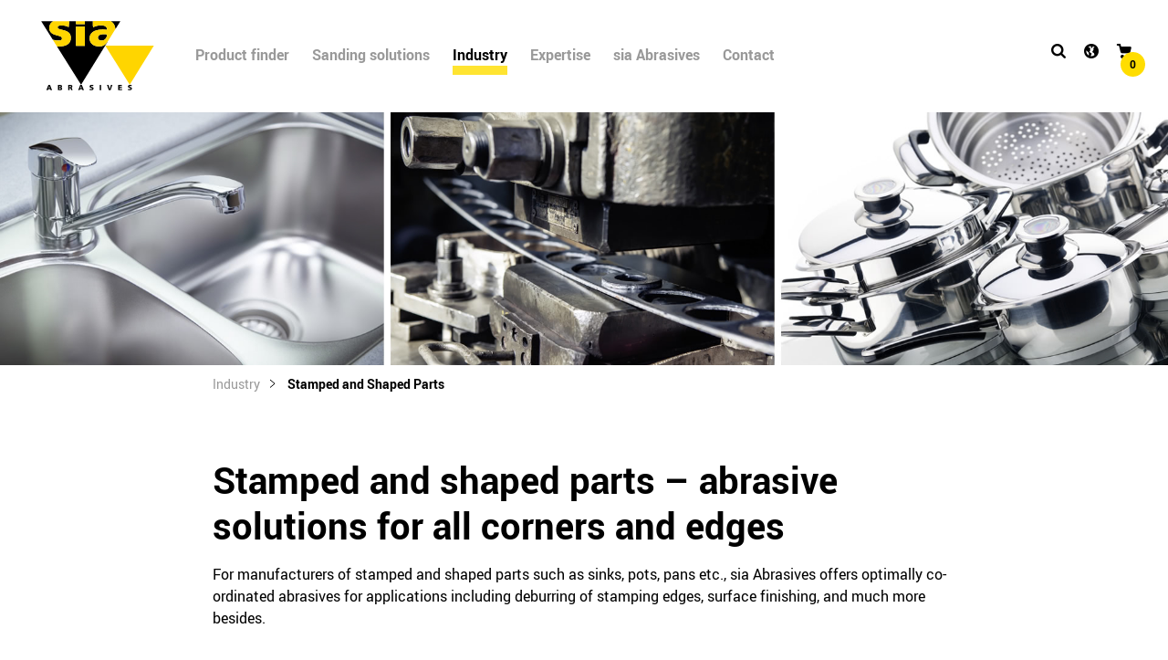

--- FILE ---
content_type: text/html; charset=utf-8
request_url: https://siaabrasives.com/en-ca/industry/stamped-and-shaped-parts/
body_size: 11487
content:
<!DOCTYPE html>
<html lang="en-CA">
<head>

<meta charset="utf-8">
<!-- 
	This website is powered by TYPO3 - inspiring people to share!
	TYPO3 is a free open source Content Management Framework initially created by Kasper Skaarhoj and licensed under GNU/GPL.
	TYPO3 is copyright 1998-2026 of Kasper Skaarhoj. Extensions are copyright of their respective owners.
	Information and contribution at https://typo3.org/
-->


<link rel="shortcut icon" href="/typo3conf/ext/sia_theme/Resources/Public/Images/Favicons/favicon.ico" type="image/x-icon">
<title>sia Abrasives Industries AG: Stamped and shaped parts – abrasive solutions for all corners and edges</title>
<meta name="generator" content="TYPO3 CMS" />
<meta name="description" content="sia Abrasives offers perfectly co-ordinated abrasives for manufacturers of stamped &amp; shaped parts such as sinks, pots &amp; pans - for perfect results!" />
<meta name="viewport" content="width=device-width, initial-scale=1, shrink-to-fit=no" />
<meta name="robots" content="INDEX,FOLLOW" />
<meta name="twitter:card" content="summary" />


<link rel="stylesheet" type="text/css" href="/typo3conf/ext/sia_theme/Resources/Public/Css/style.css?1765539761" media="all">


<script src="/typo3conf/ext/sia_theme/Resources/Public/Javascript/bundle_libs.js?1765539761" type="text/javascript"></script>



<style>
   .align-center{text-align:center;}
</style>
<!-- siafavicon begin -->
<link rel="apple-touch-icon" sizes="57x57" href="/typo3conf/ext/sia_theme/Resources/Public/Images/Favicons/apple-icon-57x57.png">
<link rel="apple-touch-icon" sizes="60x60" href="/typo3conf/ext/sia_theme/Resources/Public/Images/Favicons/apple-icon-60x60.png">
<link rel="apple-touch-icon" sizes="72x72" href="/typo3conf/ext/sia_theme/Resources/Public/Images/Favicons/apple-icon-72x72.png">
<link rel="apple-touch-icon" sizes="76x76" href="/typo3conf/ext/sia_theme/Resources/Public/Images/Favicons/apple-icon-76x76.png">
<link rel="apple-touch-icon" sizes="114x114" href="/typo3conf/ext/sia_theme/Resources/Public/Images/Favicons/apple-icon-114x114.png">
<link rel="apple-touch-icon" sizes="120x120" href="/typo3conf/ext/sia_theme/Resources/Public/Images/Favicons/apple-icon-120x120.png">
<link rel="apple-touch-icon" sizes="144x144" href="/typo3conf/ext/sia_theme/Resources/Public/Images/Favicons/apple-icon-144x144.png">
<link rel="apple-touch-icon" sizes="152x152" href="/typo3conf/ext/sia_theme/Resources/Public/Images/Favicons/apple-icon-152x152.png">
<link rel="apple-touch-icon" sizes="180x180" href="/typo3conf/ext/sia_theme/Resources/Public/Images/Favicons/apple-icon-180x180.png">
<link rel="icon" type="image/png" sizes="192x192" href="/typo3conf/ext/sia_theme/Resources/Public/Images/Favicons/android-icon-192x192.png">
<link rel="icon" type="image/png" sizes="32x32" href="/typo3conf/ext/sia_theme/Resources/Public/Images/Favicons/favicon-32x32.png">
<link rel="icon" type="image/png" sizes="96x96" href="/typo3conf/ext/sia_theme/Resources/Public/Images/Favicons/favicon-96x96.png">
<link rel="icon" type="image/png" sizes="16x16" href="/typo3conf/ext/sia_theme/Resources/Public/Images/Favicons/favicon-16x16.png">
<link rel="manifest" href="?type=1541516054">
<meta name="msapplication-TileImage" content="/typo3conf/ext/sia_theme/Resources/Public/Images/Favicons/ms-icon-144x144.png">
<meta name="msapplication-TileColor" content="#FFFFFF">
<meta name="theme-color" content="#FFFFFF">
<!-- siafavicon end -->
<link rel="alternate" hreflang="de-CH" href="https://www.siaabrasives.com/de-ch/industriezweige/stanzteile-umformteile/"/>
<link rel="alternate" hreflang="en-GB" href="https://www.siaabrasives.com/en-gb/industry/stamped-and-shaped-parts/"/>
<link rel="alternate" hreflang="fr-FR" href="https://www.siaabrasives.com/fr-fr/industrie/pieces-decoupees-et-embouties/"/>
<link rel="alternate" hreflang="es-ES" href="https://www.siaabrasives.com/es-es/industria/piezas-troqueladas-piezas-conformadas/"/>
<link rel="alternate" hreflang="it-IT" href="https://www.siaabrasives.com/it-it/settore-industriale/parti-stampate-e-sagomate/"/>
<link rel="alternate" hreflang="pt-BR" href="https://www.siaabrasives.com/pt-br/industria/pecas-de-estampagem-pecas-de-remodelacao/"/>
<link rel="alternate" hreflang="cn-CN" href="https://www.siaabrasives.com/cn-cn/%E5%B7%A5%E4%B8%9A/%E5%86%B2%E5%8E%8B%E6%88%90%E5%BD%A2%E4%BB%B6/"/>
<link rel="alternate" hreflang="tr-TR" href="https://www.siaabrasives.com/tr-tr/enduestri/damgalama-parcalari-form-degistirme-parcalari/"/>
<link rel="alternate" hreflang="fr-CH" href="https://www.siaabrasives.com/fr-ch/industrie/pieces-decoupees-et-embouties/"/>
<link rel="alternate" hreflang="it-CH" href="https://www.siaabrasives.com/it-ch/settore-industriale/parti-stampate-e-sagomate/"/>
<link rel="alternate" hreflang="en-EG" href="https://www.siaabrasives.com/en-eg/industry/stamped-and-shaped-parts/"/>
<link rel="alternate" hreflang="es-AR" href="https://www.siaabrasives.com/es-ar/industria/piezas-troqueladas-piezas-conformadas/"/>
<link rel="alternate" hreflang="en-AU" href="https://www.siaabrasives.com/en-au/industry/stamped-and-shaped-parts/"/>
<link rel="alternate" hreflang="fr-BE" href="https://www.siaabrasives.com/fr-be/industrie/pieces-decoupees-et-embouties/"/>
<link rel="alternate" hreflang="nl-be" href="https://www.siaabrasives.com/nl-be/branches/stansdelen-omvormdelen/"/>
<link rel="alternate" hreflang="en-BZ" href="https://www.siaabrasives.com/en-bz/industry/stamped-and-shaped-parts/"/>
<link rel="alternate" hreflang="en-BA" href="https://www.siaabrasives.com/en-ba/industry/stamped-and-shaped-parts/"/>
<link rel="alternate" hreflang="en-BG" href="https://www.siaabrasives.com/en-bg/industry/stamped-and-shaped-parts/"/>
<link rel="alternate" hreflang="es-CL" href="https://www.siaabrasives.com/es-cl/industria/piezas-troqueladas-piezas-conformadas/"/>
<link rel="alternate" hreflang="es-CR" href="https://www.siaabrasives.com/es-cr/industria/piezas-troqueladas-piezas-conformadas/"/>
<link rel="alternate" hreflang="en-DK" href="https://www.siaabrasives.com/en-dk/industry/stamped-and-shaped-parts/"/>
<link rel="alternate" hreflang="de-DE" href="https://www.siaabrasives.com/de-de/industriezweige/stanzteile-umformteile/"/>
<link rel="alternate" hreflang="es-DO" href="https://www.siaabrasives.com/es-do/industria/piezas-troqueladas-piezas-conformadas/"/>
<link rel="alternate" hreflang="en-FI" href="https://www.siaabrasives.com/en-fi/industry/stamped-and-shaped-parts/"/>
<link rel="alternate" hreflang="en-GH" href="https://www.siaabrasives.com/en-gh/industry/stamped-and-shaped-parts/"/>
<link rel="alternate" hreflang="en-GR" href="https://www.siaabrasives.com/en-gr/industry/stamped-and-shaped-parts/"/>
<link rel="alternate" hreflang="en-HK" href="https://www.siaabrasives.com/en-hk/industry/stamped-and-shaped-parts/"/>
<link rel="alternate" hreflang="en-IN" href="https://www.siaabrasives.com/en-in/industry/stamped-and-shaped-parts/"/>
<link rel="alternate" hreflang="en-ID" href="https://www.siaabrasives.com/en-id/industry/stamped-and-shaped-parts/"/>
<link rel="alternate" hreflang="en-IQ" href="https://www.siaabrasives.com/en-iq/industry/stamped-and-shaped-parts/"/>
<link rel="alternate" hreflang="en-IE" href="https://www.siaabrasives.com/en-ie/industry/stamped-and-shaped-parts/"/>
<link rel="alternate" hreflang="en-IS" href="https://www.siaabrasives.com/en-is/industry/stamped-and-shaped-parts/"/>
<link rel="alternate" hreflang="en-IL" href="https://www.siaabrasives.com/en-il/industry/stamped-and-shaped-parts/"/>
<link rel="alternate" hreflang="en-JP" href="https://www.siaabrasives.com/en-jp/industry/stamped-and-shaped-parts/"/>
<link rel="alternate" hreflang="en-CA" href="https://www.siaabrasives.com/en-ca/industry/stamped-and-shaped-parts/"/>
<link rel="alternate" hreflang="fr-CA" href="https://www.siaabrasives.com/fr-ca/industrie/pieces-decoupees-et-embouties/"/>
<link rel="alternate" hreflang="en-KZ" href="https://www.siaabrasives.com/en-kz/industry/stamped-and-shaped-parts/"/>
<link rel="alternate" hreflang="en-KG" href="https://www.siaabrasives.com/en-kg/industry/stamped-and-shaped-parts/"/>
<link rel="alternate" hreflang="en-HR" href="https://www.siaabrasives.com/en-hr/industry/stamped-and-shaped-parts/"/>
<link rel="alternate" hreflang="es-CU" href="https://www.siaabrasives.com/es-cu/industria/piezas-troqueladas-piezas-conformadas/"/>
<link rel="alternate" hreflang="en-LB" href="https://www.siaabrasives.com/en-lb/industry/stamped-and-shaped-parts/"/>
<link rel="alternate" hreflang="en-MY" href="https://www.siaabrasives.com/en-my/industry/stamped-and-shaped-parts/"/>
<link rel="alternate" hreflang="en-MT" href="https://www.siaabrasives.com/en-mt/industry/stamped-and-shaped-parts/"/>
<link rel="alternate" hreflang="en-MD" href="https://www.siaabrasives.com/en-md/industry/stamped-and-shaped-parts/"/>
<link rel="alternate" hreflang="en-ME" href="https://www.siaabrasives.com/en-me/industry/stamped-and-shaped-parts/"/>
<link rel="alternate" hreflang="nl-NL" href="https://www.siaabrasives.com/nl-nl/branches/stansdelen-omvormdelen/"/>
<link rel="alternate" hreflang="en-NO" href="https://www.siaabrasives.com/en-no/industry/stamped-and-shaped-parts/"/>
<link rel="alternate" hreflang="de-AT" href="https://www.siaabrasives.com/de-at/industriezweige/stanzteile-umformteile/"/>
<link rel="alternate" hreflang="en-PH" href="https://www.siaabrasives.com/en-ph/industry/stamped-and-shaped-parts/"/>
<link rel="alternate" hreflang="pl-PL" href="https://www.siaabrasives.com/pl-pl/przemysl/czesci-tloczone-i-profilowane/"/>
<link rel="alternate" hreflang="pt-PT" href="https://www.siaabrasives.com/pt-pt/industria/pecas-de-estampagem-pecas-de-remodelacao/"/>
<link rel="alternate" hreflang="en-RO" href="https://www.siaabrasives.com/en-ro/industry/stamped-and-shaped-parts/"/>
<link rel="alternate" hreflang="en-SA" href="https://www.siaabrasives.com/en-sa/industry/stamped-and-shaped-parts/"/>
<link rel="alternate" hreflang="en-SE" href="https://www.siaabrasives.com/en-se/industry/stamped-and-shaped-parts/"/>
<link rel="alternate" hreflang="en-RS" href="https://www.siaabrasives.com/en-rs/industry/stamped-and-shaped-parts/"/>
<link rel="alternate" hreflang="en-ZW" href="https://www.siaabrasives.com/en-zw/industry/stamped-and-shaped-parts/"/>
<link rel="alternate" hreflang="en-SG" href="https://www.siaabrasives.com/en-sg/industry/stamped-and-shaped-parts/"/>
<link rel="alternate" hreflang="en-SK" href="https://www.siaabrasives.com/en-sk/industry/stamped-and-shaped-parts/"/>
<link rel="alternate" hreflang="en-SI" href="https://www.siaabrasives.com/en-si/industry/stamped-and-shaped-parts/"/>
<link rel="alternate" hreflang="en-ZA" href="https://www.siaabrasives.com/en-za/industry/stamped-and-shaped-parts/"/>
<link rel="alternate" hreflang="en-KR" href="https://www.siaabrasives.com/en-kr/industry/stamped-and-shaped-parts/"/>
<link rel="alternate" hreflang="en-TJ" href="https://www.siaabrasives.com/en-tj/industry/stamped-and-shaped-parts/"/>
<link rel="alternate" hreflang="en-TW" href="https://www.siaabrasives.com/en-tw/industry/stamped-and-shaped-parts/"/>
<link rel="alternate" hreflang="en-TH" href="https://www.siaabrasives.com/en-th/industry/stamped-and-shaped-parts/"/>
<link rel="alternate" hreflang="en-TT" href="https://www.siaabrasives.com/en-tt/industry/stamped-and-shaped-parts/"/>
<link rel="alternate" hreflang="en-CZ" href="https://www.siaabrasives.com/en-cz/industry/stamped-and-shaped-parts/"/>
<link rel="alternate" hreflang="en-TN" href="https://www.siaabrasives.com/en-tn/industry/stamped-and-shaped-parts/"/>
<link rel="alternate" hreflang="en-UK" href="https://www.siaabrasives.com/en-ua/industry/stamped-and-shaped-parts/"/>
<link rel="alternate" hreflang="en-HU" href="https://www.siaabrasives.com/en-hu/industry/stamped-and-shaped-parts/"/>
<link rel="alternate" hreflang="es-UY" href="https://www.siaabrasives.com/es-uy/industria/piezas-troqueladas-piezas-conformadas/"/>
<link rel="alternate" hreflang="en-UZ" href="https://www.siaabrasives.com/en-uz/industry/stamped-and-shaped-parts/"/>
<link rel="alternate" hreflang="en-AR" href="https://www.siaabrasives.com/en-ae/industry/stamped-and-shaped-parts/"/>
<link rel="alternate" hreflang="en-US" href="https://www.siaabrasives.com/en-us/industry/stamped-and-shaped-parts/"/>
<link rel="alternate" hreflang="en-VI" href="https://www.siaabrasives.com/en-vn/industry/stamped-and-shaped-parts/"/>
<link rel="alternate" hreflang="en-BY" href="https://www.siaabrasives.com/en-by/industry/stamped-and-shaped-parts/"/>
<link rel="alternate" hreflang="en-CY" href="https://www.siaabrasives.com/en-cy/industry/stamped-and-shaped-parts/"/>
<link rel="alternate" hreflang="en-NZ" href="https://www.siaabrasives.com/en-nz/industry/stamped-and-shaped-parts/"/>
<link rel="alternate" hreflang="es-MX" href="https://www.siaabrasives.com/es-mx/industria/piezas-troqueladas-piezas-conformadas/"/>
<link rel="alternate" hreflang="x-default" href="https://www.siaabrasives.com/de-ch/industriezweige/stanzteile-umformteile/"/>

<link rel="canonical" href="https://www.siaabrasives.com/en-ca/industry/stamped-and-shaped-parts/"/>
</head>
<body class="be-" id="page-74">
<!--TYPO3SEARCH_begin-->


    <script type="text/javascript">utag_data = {
            "country": "ca",  
            "language": "en", 
            "page_type": "content"
           }</script>


<div class="page js-animsition animsition">
    
    <header>
    


    <nav class="navbar-main fixed-top navbar-sia">
        <div class="container p-0">
            <div class="row no-gutters">
                <div class="col-12">
                    <a class="navbar-brand" href="/en-ca/"><svg enable-background="new 0 0 220.1 143" version="1.1" viewBox="0 0 220.1 143" xml:space="preserve" xmlns="http://www.w3.org/2000/svg">
<style type="text/css">
	.st0{fill:none;}
	.st1{fill:#FFD500;}
</style>
	<path class="st0" d="m60.3 125.2h-0.7v2.2h0.7c0.8 0 1.9 0 1.9-1.1-0.1-1-1-1.1-1.9-1.1z"/>
	<path class="st0" d="m41.8 128.9h-0.8v2.2h0.7c0.9 0 1.9-0.1 1.9-1.1 0.1-1.1-0.9-1.1-1.8-1.1z"/>
	<path class="st0" d="m43.4 126.1c0-0.9-0.8-1-1.7-1h-0.7v2h0.7c0.8 0 1.7-0.2 1.7-1z"/>
	<polygon class="st0" points="22.8 125.3 21.6 129.1 23.9 129.1"/>
	<polygon class="st0" points="80.1 125.3 78.9 129.1 81.3 129.1"/>
	<path d="m127.9 45.8v-0.1h-0.2c-3.7 5.8-8.1 8.4-14.7 8.4-9.2 0-17.4-4.6-17.4-14.6 0-14.2 15.5-15.9 24-15.9 2.6 0 5.4 0.3 7.5 0.6-0.1-6.3-4.8-8-10.6-8-5.2 0-10.4 1-14.8 3.5l-0.3-10.9c0.1-0.1 0.3-0.1 0.4-0.2h-14.7v5.3h-16.1v-5.3h-12l-1.2 10.7c-3.4-2.1-8.5-3.1-12.5-3.1-3.5 0-7.4 0.6-7.4 3.2 0 7.2 23.9 1.5 23.9 19.2 0 12.4-11.2 15.5-21.7 15.5-1.2 0-2.2 0-3.3-0.1l43.4 69 47.7-77.2zm-56.9-27.6h16.1v34.8h-16.1v-34.8z"/>
	<path d="m110.6 38.3c0 3.2 2.9 5.1 6.6 5.1 6.1 0 9.9-5.5 9.9-11-2.1-0.1-4.4-0.3-6.8-0.3-5.4 0-9.7 1.7-9.7 6.2z"/>
	<path d="m45.8 39.6c0-7.9-22.9-2.3-22.9-19.1 0-5.7 2.9-9.5 7.1-12h-21.7l21 33.4c3 0.8 6.5 1.4 10 1.4 3.3 0.1 6.5-0.4 6.5-3.7z"/>
	<path d="m142.1 22.9l8.9-14.3h-17.2c4.6 2.7 7.8 7.3 8.3 14.3z"/>
	<path class="st1" d="m61.9 38.6c0-17.7-23.9-12-23.9-19.2 0-2.6 3.9-3.2 7.4-3.2 4 0 9.1 1.1 12.5 3.1l1.2-10.7h-29.1c-4.1 2.4-7.1 6.3-7.1 12 0 16.8 22.9 11.3 22.9 19.1 0 3.2-3.2 3.8-6.5 3.8-3.6 0-7-0.6-10-1.4l7.6 11.9c1.1 0 2.1 0.1 3.3 0.1 10.5 0 21.7-3.1 21.7-15.5z"/>
	<rect class="st1" x="71" y="8.6" width="16.1" height="5.3"/>
	<rect class="st1" x="71" y="18.2" width="16.1" height="34.8"/>
	<path class="st1" d="m101.7 19.6c4.5-2.5 9.6-3.5 14.8-3.5 5.8 0 10.5 1.7 10.6 8-2.1-0.4-4.9-0.6-7.5-0.6-8.6 0-24 1.7-24 15.9 0 10.1 8.2 14.6 17.4 14.6 6.6 0 11.1-2.6 14.7-8.4h0.2v0.1l14.1-22.9c-0.5-7.1-3.7-11.7-8.4-14.4h-31.9c-0.1 0.1-0.3 0.1-0.4 0.2l0.4 11zm15.5 23.8c-3.8 0-6.6-1.9-6.6-5.1 0-4.5 4.3-6.2 9.7-6.2 2.4 0 4.7 0.2 6.8 0.3 0 5.4-3.8 11-9.9 11z"/>
	<path d="m21.3 123.4l-3.6 9.5h2.6l0.7-2h3.6l0.7 2h2.7l-3.7-9.5h-3zm0.3 5.7l1.2-3.7 1.1 3.7h-2.3z"/>
	<path d="m44.3 128c1.1-0.4 1.7-1 1.7-2.2 0-1.6-1.3-2.4-3.1-2.4h-4.4v9.5h4c1.7 0 3.7-0.5 3.7-2.7 0-1.2-0.7-1.9-1.9-2.2zm-3.3-2.8h0.7c0.8 0 1.7 0.1 1.7 1 0 0.8-0.9 1-1.7 1h-0.7v-2zm0.8 5.9h-0.8v-2.2h0.8c0.9 0 1.9 0.1 1.9 1.1 0 0.9-1 1.1-1.9 1.1z"/>
	<path d="m62.8 128.2c1.2-0.3 1.8-1.2 1.8-2.4 0-1.6-1.4-2.4-3.1-2.4h-4.5v9.5h2.5v-3.8h0.5c0.9 0 1.3 0.4 1.8 2l0.5 1.7h2.6l-0.9-2.6c-0.3-1.1-0.3-1.8-1.2-2zm-2.5-0.9h-0.7v-2.2h0.7c1 0 1.9 0.2 1.9 1-0.1 1.2-1.1 1.2-1.9 1.2z"/>
	<path d="m78.6 123.4l-3.6 9.5h2.6l0.7-2h3.6l0.7 2h2.8l-3.7-9.5h-3.1zm0.3 5.7l1.2-3.7 1.1 3.7h-2.3z"/>
	<path d="m98.2 126c0-0.8 1.1-0.9 1.7-0.9 0.7 0 1.5 0.1 2.1 0.4l0.2-2c-0.6-0.2-1.5-0.4-2.5-0.4-1.9 0-4.1 0.6-4.1 2.9 0 3.5 4.5 2.3 4.5 4.1 0 0.8-0.8 0.9-1.6 0.9-1 0-2-0.3-2.6-0.6l-0.2 2.1c0.8 0.3 1.9 0.4 2.8 0.4 2.1 0 4.2-0.7 4.2-3.1 0-3.3-4.5-2.3-4.5-3.8z"/>
	<rect x="113.8" y="123.4" width="2.5" height="9.5"/>
	<polygon points="131.9 130.8 131.8 130.8 129.7 123.4 127 123.4 130.2 132.9 133.3 132.9 136.6 123.4 134 123.4"/>
	<polygon points="149.6 128.9 153.5 128.9 153.5 127.1 149.6 127.1 149.6 125.2 153.8 125.2 153.8 123.4 147.1 123.4 147.1 132.9 153.9 132.9 153.9 131.1 149.6 131.1"/>
	<path d="m167.3 126c0-0.8 1.1-0.9 1.7-0.9 0.7 0 1.5 0.1 2.1 0.4l0.2-2c-0.6-0.2-1.5-0.4-2.5-0.4-1.9 0-4.1 0.6-4.1 2.9 0 3.5 4.5 2.3 4.5 4.1 0 0.8-0.8 0.9-1.6 0.9-1 0-2-0.3-2.6-0.6l-0.2 2.1c0.8 0.3 1.9 0.4 2.8 0.4 2.1 0 4.2-0.7 4.2-3.1 0-3.3-4.5-2.3-4.5-3.8z"/>
	<polygon class="st1" points="211.3 52.6 123.8 52.6 167.9 122.8"/>
</svg>
</a>
                    <div class="navbar-primary">
                        <ul>
                            

                                <li class="nav-item ">
                                    
                                            <a href="/en-ca/product-finder/" class="nav-link" title="Product finder">
                                                Product finder
                                            </a>
                                        

                                </li>
                            

                                <li class="nav-item  dropdown">
                                    
                                            <a class="nav-link dropdown-toggle" id="navItem1" data-toggle="dropdown" aria-haspopup="true" aria-expanded="false" title="Sanding solutions"  href="/en-ca/sanding-solutions/system-solutions/">
                                                Sanding solutions
                                            </a>

                                            
                                                    <div class="dropdown-menu container" aria-labelledby="navItem1">
    <div class="row">
        <div class="col-md-6 subNavigationContainer">
            
                <div class="row subItem" id="navLevel-1-0">
                    <a href="/en-ca/sanding-solutions/system-solutions/" class="dropdown-item  has-children" title="System solutions">
                        System solutions
                    </a>

                </div>
            
                <div class="row subItem" id="navLevel-1-1">
                    <a href="/en-ca/sanding-solutions/practical-examples/" class="dropdown-item  has-children" title="Practical examples">
                        Practical examples
                    </a>

                </div>
            
        </div>

        <div class="col-md-6 subSubNavigationContainer d-none">

            
                
                    <div id="navLevel-1-0-container" class="subSubItems-container d-none">
                        
                            <div class="row subSubItem">
                                <a href="/en-ca/sanding-solutions/system-solutions/aerospace/" class="dropdown-item " title="Aerospace">
                                    Aerospace
                                </a>
                            </div>

                        
                            <div class="row subSubItem">
                                <a href="/en-ca/sanding-solutions/system-solutions/automotive/" class="dropdown-item " title="Automotive">
                                    Automotive
                                </a>
                            </div>

                        
                            <div class="row subSubItem">
                                <a href="/en-ca/sanding-solutions/system-solutions/building-interior/" class="dropdown-item " title="Building Interior">
                                    Building Interior
                                </a>
                            </div>

                        
                            <div class="row subSubItem">
                                <a href="/en-ca/sanding-solutions/system-solutions/general-fabrication/" class="dropdown-item " title="General Fabrication">
                                    General Fabrication
                                </a>
                            </div>

                        
                    </div>
                
            
                
                    <div id="navLevel-1-1-container" class="subSubItems-container d-none">
                        
                            <div class="row subSubItem">
                                <a href="/en-ca/sanding-solutions/practical-examples/aerospace/" class="dropdown-item " title="Aerospace">
                                    Aerospace
                                </a>
                            </div>

                        
                            <div class="row subSubItem">
                                <a href="/en-ca/sanding-solutions/practical-examples/general-fabrication/" class="dropdown-item " title="General Fabrication">
                                    General Fabrication
                                </a>
                            </div>

                        
                    </div>
                
            
        </div>

    </div>
</div>

                                                

                                        

                                </li>
                            

                                <li class="nav-item active dropdown">
                                    
                                            <a class="nav-link dropdown-toggle" id="navItem2" data-toggle="dropdown" aria-haspopup="true" aria-expanded="false" title="Industry"  href="/en-ca/industry/">
                                                Industry
                                            </a>

                                            
                                                    




<div class="dropdown-menu container" aria-labelledby="navItem2">
    <div class="row">
        <div class="col-md-3 subMainIndustryBranchContainer">
            

                <div class="row subItem" id="navLevel-2-0">
                    <a href="/en-ca/industry/aerospace/" class="dropdown-item  has-children" title="Aerospace">
                        Aerospace


                        
                            <img src="/fileadmin/user_upload/industries/industriezweig_aerospace.png" width="616" height="350" alt="Weisses Flugzeug" />
                        
                    </a>

                </div>
            

                <div class="row subItem" id="navLevel-2-1">
                    <a href="/en-ca/industry/automotive/" class="dropdown-item  has-children" title="Automotive">
                        Automotive


                        
                            <img src="/fileadmin/user_upload/industries/industriezweig_automotive_02.png" width="616" height="350" alt="rotes automobil" />
                        
                    </a>

                </div>
            

                <div class="row subItem" id="navLevel-2-2">
                    <a href="/en-ca/industry/building-interior/" class="dropdown-item  has-children" title="Building Interior">
                        Building Interior


                        
                            <img src="/fileadmin/user_upload/industries/industriezweig_innenausbau-siahaus.png" width="616" height="350" alt="sia haus in L-Form mit Holzfassade und Terrasse" />
                        
                    </a>

                </div>
            

                <div class="row subItem" id="navLevel-2-3">
                    <a href="/en-ca/industry/general-fabrication/" class="dropdown-item  has-children" title="General Fabrication">
                        General Fabrication


                        
                            <img src="/fileadmin/user_upload/industries/industriezweig_metallbau.png" width="616" height="350" alt="Metallprofile U-profil Winkelprofil Vierkantprofil Rundstange" />
                        
                    </a>

                </div>
            

                <div class="row subItem" id="navLevel-2-4">
                    <a href="/en-ca/industry/furniture-production/" class="dropdown-item  has-children" title="Furniture Production">
                        Furniture Production


                        
                            <img src="/fileadmin/user_upload/industries/industriezweig_moebelproduktion.png" width="616" height="350" alt="Holztisch " />
                        
                    </a>

                </div>
            
        </div>


        


            <div class="col-md-3 subNormalIndustryBranchContainer container-1">
            
            

            
                    <div class="row subItem" id="navLevel-2-0">
                        <a href="/en-ca/industry/fixtures-and-fittings/" class="dropdown-item " title="Fixtures and Fittings">
                            Fixtures and Fittings
                        </a>
                    </div>
            

            

            


            
            
            

        


            
            
            

            
                    <div class="row subItem" id="navLevel-2-1">
                        <a href="/en-ca/industry/containers/" class="dropdown-item " title="Containers">
                            Containers
                        </a>
                    </div>
            

            

            


            
            
            

        


            
            
            

            
                    <div class="row subItem" id="navLevel-2-2">
                        <a href="/en-ca/industry/cutlery/" class="dropdown-item " title="Cutlery">
                            Cutlery
                        </a>
                    </div>
            

            

            


            
            
            

        


            
            
            

            
                    <div class="row subItem" id="navLevel-2-3">
                        <a href="/en-ca/industry/bus/" class="dropdown-item " title="Bus">
                            Bus
                        </a>
                    </div>
            

            

            


            
            
            

        


            
            
            

            
                    <div class="row subItem" id="navLevel-2-4">
                        <a href="/en-ca/industry/surgery/" class="dropdown-item " title="Surgery">
                            Surgery
                        </a>
                    </div>
            

            

            


            
            
            

        


            
            
            

            
                    <div class="row subItem" id="navLevel-2-5">
                        <a href="/en-ca/industry/rail/" class="dropdown-item " title="Rail">
                            Rail
                        </a>
                    </div>
            

            

            


            
            
            

        


            
            
            

            
                    <div class="row subItem" id="navLevel-2-6">
                        <a href="/en-ca/industry/fibre-optics/" class="dropdown-item " title="Fibre Optics">
                            Fibre Optics
                        </a>
                    </div>
            

            

            


            
            
            

        


            
            
            

            
                    <div class="row subItem" id="navLevel-2-7">
                        <a href="/en-ca/industry/windows-and-doors/" class="dropdown-item " title="Windows and Doors">
                            Windows and Doors
                        </a>
                    </div>
            

            

            


            
            
            

        


            
            
            

            
                    <div class="row subItem" id="navLevel-2-8">
                        <a href="/en-ca/industry/casting-and-forging/" class="dropdown-item " title="Casting and Forging">
                            Casting and Forging
                        </a>
                    </div>
            

            

            


            
            
            

        


            
            
            

            
                    <div class="row subItem" id="navLevel-2-9">
                        <a href="/en-ca/industry/glass/" class="dropdown-item " title="Glass">
                            Glass
                        </a>
                    </div>
            

            

            


            </div>
            
            

        


            
            <div class="col-md-3 subNormalIndustryBranchContainer container-2">
            

            

            
                    <div class="row subItem" id="navLevel-2-10">
                        <a href="/en-ca/industry/kitchens/" class="dropdown-item " title="Kitchens">
                            Kitchens
                        </a>
                    </div>
            

            


            
            
            

        


            
            
            

            

            
                    <div class="row subItem" id="navLevel-2-11">
                        <a href="/en-ca/industry/leather/" class="dropdown-item " title="Leather">
                            Leather
                        </a>
                    </div>
            

            


            
            
            

        


            
            
            

            

            
                    <div class="row subItem" id="navLevel-2-12">
                        <a href="/en-ca/industry/trucks/" class="dropdown-item " title="Trucks">
                            Trucks
                        </a>
                    </div>
            

            


            
            
            

        


            
            
            

            

            
                    <div class="row subItem" id="navLevel-2-13">
                        <a href="/en-ca/industry/marine/" class="dropdown-item " title="Marine">
                            Marine
                        </a>
                    </div>
            

            


            
            
            

        


            
            
            

            

            
                    <div class="row subItem" id="navLevel-2-14">
                        <a href="/en-ca/industry/machines-and-systems/" class="dropdown-item " title="Machines and Systems">
                            Machines and Systems
                        </a>
                    </div>
            

            


            
            
            

        


            
            
            

            

            
                    <div class="row subItem" id="navLevel-2-15">
                        <a href="/en-ca/industry/motors-and-drives/" class="dropdown-item " title="Motors and Drives">
                            Motors and Drives
                        </a>
                    </div>
            

            


            
            
            

        


            
            
            

            

            
                    <div class="row subItem" id="navLevel-2-16">
                        <a href="/en-ca/industry/parquet/" class="dropdown-item " title="Parquet">
                            Parquet
                        </a>
                    </div>
            

            


            
            
            

        


            
            
            

            

            
                    <div class="row subItem" id="navLevel-2-17">
                        <a href="/en-ca/industry/panels/" class="dropdown-item " title="Panels">
                            Panels
                        </a>
                    </div>
            

            


            
            
            

        


            
            
            

            

            
                    <div class="row subItem" id="navLevel-2-18">
                        <a href="/en-ca/industry/tubes-and-profiles/" class="dropdown-item " title="Tubes and Profiles">
                            Tubes and Profiles
                        </a>
                    </div>
            

            


            
            
            

        


            
            
            

            

            
                    <div class="row subItem" id="navLevel-2-19">
                        <a href="/en-ca/industry/shipbuilding/" class="dropdown-item " title="Shipbuilding">
                            Shipbuilding
                        </a>
                    </div>
            

            


            
            </div>
            

        


            
            
            <div class="col-md-3 subNormalIndustryBranchContainer container-3">

            

            

            
                    <div class="row subItem" id="navLevel-2-20">
                        <a href="/en-ca/industry/sports-equipment/" class="dropdown-item " title="Sports Equipment">
                            Sports Equipment
                        </a>
                    </div>
            


            
            
            

        


            
            
            

            

            

            
                    <div class="row subItem" id="navLevel-2-21">
                        <a href="/en-ca/industry/coils-and-sheet-metal/" class="dropdown-item " title="Coils and Sheet Metal">
                            Coils and Sheet Metal
                        </a>
                    </div>
            


            
            
            

        


            
            
            

            

            

            
                    <div class="row subItem" id="navLevel-2-22">
                        <a href="/en-ca/industry/stamped-and-shaped-parts/" class="dropdown-item active" title="Stamped and Shaped Parts">
                            Stamped and Shaped Parts
                        </a>
                    </div>
            


            
            
            

        


            
            
            

            

            

            
                    <div class="row subItem" id="navLevel-2-23">
                        <a href="/en-ca/industry/stone/" class="dropdown-item " title="Stone">
                            Stone
                        </a>
                    </div>
            


            
            
            

        


            
            
            

            

            

            
                    <div class="row subItem" id="navLevel-2-24">
                        <a href="/en-ca/industry/turbines/" class="dropdown-item " title="Turbines">
                            Turbines
                        </a>
                    </div>
            


            
            
            

        


            
            
            

            

            

            
                    <div class="row subItem" id="navLevel-2-25">
                        <a href="/en-ca/industry/watches-and-jewellery/" class="dropdown-item " title="Watches and Jewellery">
                            Watches and Jewellery
                        </a>
                    </div>
            


            
            
            

        


            
            
            

            

            

            
                    <div class="row subItem" id="navLevel-2-26">
                        <a href="/en-ca/industry/rollers-and-cylinders/" class="dropdown-item " title="Rollers and Cylinders">
                            Rollers and Cylinders
                        </a>
                    </div>
            


            
            
            

        


            
            
            

            

            

            
                    <div class="row subItem" id="navLevel-2-27">
                        <a href="/en-ca/industry/tools/" class="dropdown-item " title="Tools">
                            Tools
                        </a>
                    </div>
            


            
            
            

        


            
            
            

            

            

            
                    <div class="row subItem" id="navLevel-2-28">
                        <a href="/en-ca/industry/wind-power/" class="dropdown-item " title="Wind Power">
                            Wind Power
                        </a>
                    </div>
            


            
            
            </div>

        

    </div>
</div>

                                                

                                        

                                </li>
                            

                                <li class="nav-item  dropdown">
                                    
                                            <a class="nav-link dropdown-toggle" id="navItem3" data-toggle="dropdown" aria-haspopup="true" aria-expanded="false" title="Expertise"  href="/en-ca/expertise/">
                                                Expertise
                                            </a>

                                            
                                                    <div class="dropdown-menu container" aria-labelledby="navItem3">
    <div class="row">
        <div class="col-md-6 subNavigationContainer">
            
                <div class="row subItem" id="navLevel-3-0">
                    <a href="/en-ca/expertise/quality-sustainability-certificate/" class="dropdown-item  has-children" title="Quality, sustainability, certificate">
                        Quality, sustainability, certificate
                    </a>

                </div>
            
                <div class="row subItem" id="navLevel-3-1">
                    <a href="/en-ca/expertise/safety/" class="dropdown-item  has-children" title="Safety">
                        Safety
                    </a>

                </div>
            
                <div class="row subItem" id="navLevel-3-2">
                    <a href="/en-ca/expertise/types-of-abrasives/" class="dropdown-item  has-children" title="Types of abrasives">
                        Types of abrasives
                    </a>

                </div>
            
                <div class="row subItem" id="navLevel-3-3">
                    <a href="/en-ca/expertise/download-center/" class="dropdown-item " title="Download-Center">
                        Download-Center
                    </a>

                </div>
            
        </div>

        <div class="col-md-6 subSubNavigationContainer d-none">

            
                
                    <div id="navLevel-3-0-container" class="subSubItems-container d-none">
                        
                            <div class="row subSubItem">
                                <a href="/en-ca/expertise/quality-environment-certificate/fsc-forest-stewardship-council/" class="dropdown-item " title="FSC – Forest Stewardship Council">
                                    FSC – Forest Stewardship Council
                                </a>
                            </div>

                        
                            <div class="row subSubItem">
                                <a href="/en-ca/expertise/quality-environment-certificate/certificates/" class="dropdown-item " title="Certificates">
                                    Certificates
                                </a>
                            </div>

                        
                            <div class="row subSubItem">
                                <a href="/en-ca/expertise/quality-environment-certificate/sustainability/" class="dropdown-item " title="Sustainability">
                                    Sustainability
                                </a>
                            </div>

                        
                            <div class="row subSubItem">
                                <a href="/en-ca/expertise/quality-environment-certificate/quality/" class="dropdown-item " title="Quality">
                                    Quality
                                </a>
                            </div>

                        
                    </div>
                
            
                
                    <div id="navLevel-3-1-container" class="subSubItems-container d-none">
                        
                            <div class="row subSubItem">
                                <a href="/en-ca/expertise/safety/safety-data-sheets-voluntary-product-information/" class="dropdown-item " title="Safety Data Sheets &amp; Voluntary Product Information">
                                    Safety Data Sheets &amp; Voluntary Product Information
                                </a>
                            </div>

                        
                            <div class="row subSubItem">
                                <a href="/en-ca/expertise/safety/safety-instructions/" class="dropdown-item " title="Safety instructions">
                                    Safety instructions
                                </a>
                            </div>

                        
                            <div class="row subSubItem">
                                <a href="/en-ca/expertise/safety/reach/" class="dropdown-item " title="REACH">
                                    REACH
                                </a>
                            </div>

                        
                            <div class="row subSubItem">
                                <a href="/en-ca/expertise/safety/rohs/" class="dropdown-item " title="RoHS">
                                    RoHS
                                </a>
                            </div>

                        
                            <div class="row subSubItem">
                                <a href="/en-ca/expertise/safety/fepa-trade-association/" class="dropdown-item " title="FEPA trade association">
                                    FEPA trade association
                                </a>
                            </div>

                        
                            <div class="row subSubItem">
                                <a href="/en-ca/expertise/safety/vds-trade-association/" class="dropdown-item " title="VDS Trade Association">
                                    VDS Trade Association
                                </a>
                            </div>

                        
                            <div class="row subSubItem">
                                <a href="/en-ca/expertise/safety/safety-charter/" class="dropdown-item " title="Safety Charter">
                                    Safety Charter
                                </a>
                            </div>

                        
                    </div>
                
            
                
                    <div id="navLevel-3-2-container" class="subSubItems-container d-none">
                        
                            <div class="row subSubItem">
                                <a href="/en-ca/expertise/types-of-abrasives/coated-abrasives/" class="dropdown-item " title="Coated abrasives">
                                    Coated abrasives
                                </a>
                            </div>

                        
                            <div class="row subSubItem">
                                <a href="/en-ca/expertise/types-of-abrasives/fleece-abrasives/" class="dropdown-item " title="Fleece abrasives">
                                    Fleece abrasives
                                </a>
                            </div>

                        
                            <div class="row subSubItem">
                                <a href="/en-ca/expertise/types-of-abrasives/foam-abrasives/" class="dropdown-item " title="Foam abrasives">
                                    Foam abrasives
                                </a>
                            </div>

                        
                            <div class="row subSubItem">
                                <a href="/en-ca/expertise/types-of-abrasives/bonded-abrasives/" class="dropdown-item " title="Bonded abrasives">
                                    Bonded abrasives
                                </a>
                            </div>

                        
                    </div>
                
            
                
            
        </div>

    </div>
</div>

                                                

                                        

                                </li>
                            

                                <li class="nav-item  dropdown">
                                    
                                            <a class="nav-link dropdown-toggle" id="navItem4" data-toggle="dropdown" aria-haspopup="true" aria-expanded="false" title="sia Abrasives"  href="/en-ca/sia-abrasives/">
                                                sia Abrasives
                                            </a>

                                            
                                                    <div class="dropdown-menu container" aria-labelledby="navItem4">
    <div class="row">
        <div class="col-md-6 subNavigationContainer">
            
                <div class="row subItem" id="navLevel-4-0">
                    <a href="/en-ca/sia-abrasives/we-are-your-abrasives-specialists/" class="dropdown-item " title="We are your abrasives specialists">
                        We are your abrasives specialists
                    </a>

                </div>
            
                <div class="row subItem" id="navLevel-4-1">
                    <a href="/en-ca/sia-abrasives/our-history/" class="dropdown-item " title="Our history">
                        Our history
                    </a>

                </div>
            
                <div class="row subItem" id="navLevel-4-2">
                    <a href="/en-ca/sia-abrasives/news/" class="dropdown-item " title="News">
                        News
                    </a>

                </div>
            
                <div class="row subItem" id="navLevel-4-3">
                    <a href="/en-ca/sia-abrasives/our-solutions/" class="dropdown-item " title="Our solutions">
                        Our solutions
                    </a>

                </div>
            
                <div class="row subItem" id="navLevel-4-4">
                    <a href="/en-ca/sia-abrasives/headquarters-and-plants/" class="dropdown-item " title="Headquarters and plants">
                        Headquarters and plants
                    </a>

                </div>
            
                <div class="row subItem" id="navLevel-4-5">
                    <a href="/en-ca/sia-abrasives/job-opportunities/" class="dropdown-item " title="Job Opportunities">
                        Job Opportunities
                    </a>

                </div>
            
                <div class="row subItem" id="navLevel-4-6">
                    <a href="/en-ca/sia-abrasives/technology-and-development/" class="dropdown-item  has-children" title="Technology and development">
                        Technology and development
                    </a>

                </div>
            
                <div class="row subItem" id="navLevel-4-7">
                    <a href="/en-ca/sia-abrasives/manufacturer/" class="dropdown-item " title="Manufacturer">
                        Manufacturer
                    </a>

                </div>
            
        </div>

        <div class="col-md-6 subSubNavigationContainer d-none">

            
                
            
                
            
                
            
                
            
                
            
                
            
                
                    <div id="navLevel-4-6-container" class="subSubItems-container d-none">
                        
                            <div class="row subSubItem">
                                <a href="/en-ca/sia-abrasives/our-solutions/" class="dropdown-item " title="Our solutions">
                                    Our solutions
                                </a>
                            </div>

                        
                            <div class="row subSubItem">
                                <a href="/en-ca/sia-abrasives/technology-and-development/research-development/" class="dropdown-item " title="Research &amp; development">
                                    Research &amp; development
                                </a>
                            </div>

                        
                            <div class="row subSubItem">
                                <a href="/en-ca/sia-abrasives/technology-and-development/technologies/" class="dropdown-item " title="Technologies">
                                    Technologies
                                </a>
                            </div>

                        
                            <div class="row subSubItem">
                                <a href="/en-ca/sia-abrasives/technology-and-development/our-innovations/" class="dropdown-item " title="Our innovations">
                                    Our innovations
                                </a>
                            </div>

                        
                    </div>
                
            
                
            
        </div>

    </div>
</div>

                                                

                                        

                                </li>
                            

                                <li class="nav-item  dropdown">
                                    
                                            <a class="nav-link dropdown-toggle" id="navItem5" data-toggle="dropdown" aria-haspopup="true" aria-expanded="false" title="Contact"  href="/en-ca/contact/contact-form/">
                                                Contact
                                            </a>

                                            
                                                    <div class="dropdown-menu container" aria-labelledby="navItem5">
    <div class="row">
        <div class="col-md-6 subNavigationContainer">
            
                <div class="row subItem" id="navLevel-5-0">
                    <a href="/en-ca/contact/contact-form/" class="dropdown-item " title="Contact form">
                        Contact form
                    </a>

                </div>
            
                <div class="row subItem" id="navLevel-5-1">
                    <a href="/en-ca/contact/retailer-search/" class="dropdown-item " title="Retailer search">
                        Retailer search
                    </a>

                </div>
            
                <div class="row subItem" id="navLevel-5-2">
                    <a href="/en-ca/contact/sia-abrasives-canada/" class="dropdown-item  has-children" title="sia Abrasives - Canada">
                        sia Abrasives - Canada
                    </a>

                </div>
            
                <div class="row subItem" id="navLevel-5-3">
                    <a href="/en-ca/contact/sia-abrasives-worldwide/" class="dropdown-item " title="sia Abrasives - Worldwide">
                        sia Abrasives - Worldwide
                    </a>

                </div>
            
                <div class="row subItem" id="navLevel-5-4">
                    <a href="/en-ca/sia-abrasives/headquarters-and-plants/" class="dropdown-item " title="sia Abrasives - Headquarters and plants">
                        sia Abrasives - Headquarters and plants
                    </a>

                </div>
            
        </div>

        <div class="col-md-6 subSubNavigationContainer d-none">

            
                
            
                
            
                
                    <div id="navLevel-5-2-container" class="subSubItems-container d-none">
                        
                            <div class="row subSubItem">
                                <a href="/en-ca/contact/sia-abrasives-canada/local-contact/" class="dropdown-item " title="Local Contact">
                                    Local Contact
                                </a>
                            </div>

                        
                            <div class="row subSubItem">
                                <a href="/en-ca/contact/retailer-search/" class="dropdown-item " title="Find retailer">
                                    Find retailer
                                </a>
                            </div>

                        
                    </div>
                
            
                
            
                
            
        </div>

    </div>
</div>

                                                

                                        

                                </li>
                            
                        </ul>
                    </div>

                    <div id="mobileNavigation" class="overlay-mobile-navigation">

    <div class="navbar-mobile-secondary">
        <ul>
            
                
                    <a href="/en-ca/search/" class="open-overlay-page " title="Search">
                        <li class="icon-search">
                            
                        </li>
                    </a>
                
                    <a href="/en-ca/languages/" class="open-overlay-page " title="Languages">
                        <li class="icon-globe">
                            
                        </li>
                    </a>
                
                    <a href="/en-ca/shopping-basket/" class="open-overlay-page " title="Shopping basket">
                        <li class="icon-basket">
                            
                                <span class="basket-total__counter">
                                    <div class="default-circle">
                                        <div class="basket-total__counter__number" >0</div>
                                    </div>
                                    <div class="circle" style="animation-delay: -3s"></div>
                                    <div class="circle" style="animation-delay: -2s"></div>
                                    <div class="circle" style="animation-delay: -1s"></div>
                                    <div class="circle" style="animation-delay: 0s"></div>
                                </span>
                            
                        </li>
                    </a>
                
            

            <a href="#"><li class="icon-close_overlay"></li></a>
        </ul>
    </div>



    <div class="overlay-content">
        <div class="navbar-mobile-primary">
            <ul>
                

                    <li class="nav-mobile-item">
                        
                                <a href="/en-ca/product-finder/" class="nav-link" title="Product finder">
                                    Product finder
                                </a>
                            

                    </li>
                

                    <li class="nav-mobile-item">
                        
                                <a class="nav-link" id="navMobileItem1" title="Sanding solutions"  href="/en-ca/sanding-solutions/system-solutions/">
                                    Sanding solutions
                                    <span class="icon-arrow_down"></span>
                                </a>

                                
                                        
<ul class="nav-mobile-subItems d-none">
    
        <li class="nav-mobile-subItem">
            <a href="/en-ca/sanding-solutions/system-solutions/" class="dropdown-item  has-children" title="System solutions">
                System solutions

                
                    <span class="icon-arrow_down"></span>
                
            </a>


            
                <ul class="nav-mobile-subSubItems d-none">
                    
                        <li class="nav-mobile-subSubItem">
                            <a href="/en-ca/sanding-solutions/system-solutions/aerospace/" class="dropdown-item " title="Aerospace">
                                Aerospace
                            </a>
                        </li>
                    
                        <li class="nav-mobile-subSubItem">
                            <a href="/en-ca/sanding-solutions/system-solutions/automotive/" class="dropdown-item " title="Automotive">
                                Automotive
                            </a>
                        </li>
                    
                        <li class="nav-mobile-subSubItem">
                            <a href="/en-ca/sanding-solutions/system-solutions/building-interior/" class="dropdown-item " title="Building Interior">
                                Building Interior
                            </a>
                        </li>
                    
                        <li class="nav-mobile-subSubItem">
                            <a href="/en-ca/sanding-solutions/system-solutions/general-fabrication/" class="dropdown-item " title="General Fabrication">
                                General Fabrication
                            </a>
                        </li>
                    
                </ul>
            

        </li>
    
        <li class="nav-mobile-subItem">
            <a href="/en-ca/sanding-solutions/practical-examples/" class="dropdown-item  has-children" title="Practical examples">
                Practical examples

                
                    <span class="icon-arrow_down"></span>
                
            </a>


            
                <ul class="nav-mobile-subSubItems d-none">
                    
                        <li class="nav-mobile-subSubItem">
                            <a href="/en-ca/sanding-solutions/practical-examples/aerospace/" class="dropdown-item " title="Aerospace">
                                Aerospace
                            </a>
                        </li>
                    
                        <li class="nav-mobile-subSubItem">
                            <a href="/en-ca/sanding-solutions/practical-examples/general-fabrication/" class="dropdown-item " title="General Fabrication">
                                General Fabrication
                            </a>
                        </li>
                    
                </ul>
            

        </li>
    
</ul>

                                    

                            

                    </li>
                

                    <li class="nav-mobile-item">
                        
                                <a class="nav-link" id="navMobileItem2" title="Industry"  href="/en-ca/industry/">
                                    Industry
                                    <span class="icon-arrow_down"></span>
                                </a>

                                
                                        




<div class="nav-mobile-subItems industryBranch d-none container">
    <div class="innerContainer">
        
            
                <div class="row nav-mobile-subItem-row mainIndustryBranch">
            

            <div class="col-md-6 nav-mobile-subItem isOdd" id="subItem-0">
                <a href="/en-ca/industry/aerospace/" class="dropdown-item" title="Aerospace">
                    Aerospace

                    
                        <img src="/fileadmin/user_upload/industries/industriezweig_aerospace.png" width="616" height="350" alt="Weisses Flugzeug" />
                    
                </a>
            </div>



            

            

        
            

            <div class="col-md-6 nav-mobile-subItem isEven" id="subItem-1">
                <a href="/en-ca/industry/automotive/" class="dropdown-item" title="Automotive">
                    Automotive

                    
                        <img src="/fileadmin/user_upload/industries/industriezweig_automotive_02.png" width="616" height="350" alt="rotes automobil" />
                    
                </a>
            </div>



            
                </div>
                <div class="row nav-mobile-subItem-row mainIndustryBranch">
            

            

        
            

            <div class="col-md-6 nav-mobile-subItem isOdd" id="subItem-2">
                <a href="/en-ca/industry/building-interior/" class="dropdown-item" title="Building Interior">
                    Building Interior

                    
                        <img src="/fileadmin/user_upload/industries/industriezweig_innenausbau-siahaus.png" width="616" height="350" alt="sia haus in L-Form mit Holzfassade und Terrasse" />
                    
                </a>
            </div>



            

            

        
            

            <div class="col-md-6 nav-mobile-subItem isEven" id="subItem-3">
                <a href="/en-ca/industry/general-fabrication/" class="dropdown-item" title="General Fabrication">
                    General Fabrication

                    
                        <img src="/fileadmin/user_upload/industries/industriezweig_metallbau.png" width="616" height="350" alt="Metallprofile U-profil Winkelprofil Vierkantprofil Rundstange" />
                    
                </a>
            </div>



            
                </div>
                <div class="row nav-mobile-subItem-row mainIndustryBranch">
            

            

        
            

            <div class="col-md-6 nav-mobile-subItem isOdd" id="subItem-4">
                <a href="/en-ca/industry/furniture-production/" class="dropdown-item" title="Furniture Production">
                    Furniture Production

                    
                        <img src="/fileadmin/user_upload/industries/industriezweig_moebelproduktion.png" width="616" height="350" alt="Holztisch " />
                    
                </a>
            </div>



            

            
                </div>
            

        



        
            
                <div class="row nav-mobile-subItem-row normalIndustryBranch">
            

            <div class="col-md-6 nav-mobile-subItem isOdd">
                <a href="/en-ca/industry/fixtures-and-fittings/" class="dropdown-item" title="Fixtures and Fittings">
                    Fixtures and Fittings
                </a>
            </div>



            

            

        
            

            <div class="col-md-6 nav-mobile-subItem isEven">
                <a href="/en-ca/industry/containers/" class="dropdown-item" title="Containers">
                    Containers
                </a>
            </div>



            
                </div>
                <div class="row nav-mobile-subItem-row normalIndustryBranch">
            

            

        
            

            <div class="col-md-6 nav-mobile-subItem isOdd">
                <a href="/en-ca/industry/cutlery/" class="dropdown-item" title="Cutlery">
                    Cutlery
                </a>
            </div>



            

            

        
            

            <div class="col-md-6 nav-mobile-subItem isEven">
                <a href="/en-ca/industry/bus/" class="dropdown-item" title="Bus">
                    Bus
                </a>
            </div>



            
                </div>
                <div class="row nav-mobile-subItem-row normalIndustryBranch">
            

            

        
            

            <div class="col-md-6 nav-mobile-subItem isOdd">
                <a href="/en-ca/industry/surgery/" class="dropdown-item" title="Surgery">
                    Surgery
                </a>
            </div>



            

            

        
            

            <div class="col-md-6 nav-mobile-subItem isEven">
                <a href="/en-ca/industry/rail/" class="dropdown-item" title="Rail">
                    Rail
                </a>
            </div>



            
                </div>
                <div class="row nav-mobile-subItem-row normalIndustryBranch">
            

            

        
            

            <div class="col-md-6 nav-mobile-subItem isOdd">
                <a href="/en-ca/industry/fibre-optics/" class="dropdown-item" title="Fibre Optics">
                    Fibre Optics
                </a>
            </div>



            

            

        
            

            <div class="col-md-6 nav-mobile-subItem isEven">
                <a href="/en-ca/industry/windows-and-doors/" class="dropdown-item" title="Windows and Doors">
                    Windows and Doors
                </a>
            </div>



            
                </div>
                <div class="row nav-mobile-subItem-row normalIndustryBranch">
            

            

        
            

            <div class="col-md-6 nav-mobile-subItem isOdd">
                <a href="/en-ca/industry/casting-and-forging/" class="dropdown-item" title="Casting and Forging">
                    Casting and Forging
                </a>
            </div>



            

            

        
            

            <div class="col-md-6 nav-mobile-subItem isEven">
                <a href="/en-ca/industry/glass/" class="dropdown-item" title="Glass">
                    Glass
                </a>
            </div>



            
                </div>
                <div class="row nav-mobile-subItem-row normalIndustryBranch">
            

            

        
            

            <div class="col-md-6 nav-mobile-subItem isOdd">
                <a href="/en-ca/industry/kitchens/" class="dropdown-item" title="Kitchens">
                    Kitchens
                </a>
            </div>



            

            

        
            

            <div class="col-md-6 nav-mobile-subItem isEven">
                <a href="/en-ca/industry/leather/" class="dropdown-item" title="Leather">
                    Leather
                </a>
            </div>



            
                </div>
                <div class="row nav-mobile-subItem-row normalIndustryBranch">
            

            

        
            

            <div class="col-md-6 nav-mobile-subItem isOdd">
                <a href="/en-ca/industry/trucks/" class="dropdown-item" title="Trucks">
                    Trucks
                </a>
            </div>



            

            

        
            

            <div class="col-md-6 nav-mobile-subItem isEven">
                <a href="/en-ca/industry/marine/" class="dropdown-item" title="Marine">
                    Marine
                </a>
            </div>



            
                </div>
                <div class="row nav-mobile-subItem-row normalIndustryBranch">
            

            

        
            

            <div class="col-md-6 nav-mobile-subItem isOdd">
                <a href="/en-ca/industry/machines-and-systems/" class="dropdown-item" title="Machines and Systems">
                    Machines and Systems
                </a>
            </div>



            

            

        
            

            <div class="col-md-6 nav-mobile-subItem isEven">
                <a href="/en-ca/industry/motors-and-drives/" class="dropdown-item" title="Motors and Drives">
                    Motors and Drives
                </a>
            </div>



            
                </div>
                <div class="row nav-mobile-subItem-row normalIndustryBranch">
            

            

        
            

            <div class="col-md-6 nav-mobile-subItem isOdd">
                <a href="/en-ca/industry/parquet/" class="dropdown-item" title="Parquet">
                    Parquet
                </a>
            </div>



            

            

        
            

            <div class="col-md-6 nav-mobile-subItem isEven">
                <a href="/en-ca/industry/panels/" class="dropdown-item" title="Panels">
                    Panels
                </a>
            </div>



            
                </div>
                <div class="row nav-mobile-subItem-row normalIndustryBranch">
            

            

        
            

            <div class="col-md-6 nav-mobile-subItem isOdd">
                <a href="/en-ca/industry/tubes-and-profiles/" class="dropdown-item" title="Tubes and Profiles">
                    Tubes and Profiles
                </a>
            </div>



            

            

        
            

            <div class="col-md-6 nav-mobile-subItem isEven">
                <a href="/en-ca/industry/shipbuilding/" class="dropdown-item" title="Shipbuilding">
                    Shipbuilding
                </a>
            </div>



            
                </div>
                <div class="row nav-mobile-subItem-row normalIndustryBranch">
            

            

        
            

            <div class="col-md-6 nav-mobile-subItem isOdd">
                <a href="/en-ca/industry/sports-equipment/" class="dropdown-item" title="Sports Equipment">
                    Sports Equipment
                </a>
            </div>



            

            

        
            

            <div class="col-md-6 nav-mobile-subItem isEven">
                <a href="/en-ca/industry/coils-and-sheet-metal/" class="dropdown-item" title="Coils and Sheet Metal">
                    Coils and Sheet Metal
                </a>
            </div>



            
                </div>
                <div class="row nav-mobile-subItem-row normalIndustryBranch">
            

            

        
            

            <div class="col-md-6 nav-mobile-subItem isOdd">
                <a href="/en-ca/industry/stamped-and-shaped-parts/" class="dropdown-item" title="Stamped and Shaped Parts">
                    Stamped and Shaped Parts
                </a>
            </div>



            

            

        
            

            <div class="col-md-6 nav-mobile-subItem isEven">
                <a href="/en-ca/industry/stone/" class="dropdown-item" title="Stone">
                    Stone
                </a>
            </div>



            
                </div>
                <div class="row nav-mobile-subItem-row normalIndustryBranch">
            

            

        
            

            <div class="col-md-6 nav-mobile-subItem isOdd">
                <a href="/en-ca/industry/turbines/" class="dropdown-item" title="Turbines">
                    Turbines
                </a>
            </div>



            

            

        
            

            <div class="col-md-6 nav-mobile-subItem isEven">
                <a href="/en-ca/industry/watches-and-jewellery/" class="dropdown-item" title="Watches and Jewellery">
                    Watches and Jewellery
                </a>
            </div>



            
                </div>
                <div class="row nav-mobile-subItem-row normalIndustryBranch">
            

            

        
            

            <div class="col-md-6 nav-mobile-subItem isOdd">
                <a href="/en-ca/industry/rollers-and-cylinders/" class="dropdown-item" title="Rollers and Cylinders">
                    Rollers and Cylinders
                </a>
            </div>



            

            

        
            

            <div class="col-md-6 nav-mobile-subItem isEven">
                <a href="/en-ca/industry/tools/" class="dropdown-item" title="Tools">
                    Tools
                </a>
            </div>



            
                </div>
                <div class="row nav-mobile-subItem-row normalIndustryBranch">
            

            

        
            

            <div class="col-md-6 nav-mobile-subItem isOdd">
                <a href="/en-ca/industry/wind-power/" class="dropdown-item" title="Wind Power">
                    Wind Power
                </a>
            </div>



            

            
                </div>
            

        

    </div>
</div>

                                    

                            

                    </li>
                

                    <li class="nav-mobile-item">
                        
                                <a class="nav-link" id="navMobileItem3" title="Expertise"  href="/en-ca/expertise/">
                                    Expertise
                                    <span class="icon-arrow_down"></span>
                                </a>

                                
                                        
<ul class="nav-mobile-subItems d-none">
    
        <li class="nav-mobile-subItem">
            <a href="/en-ca/expertise/quality-sustainability-certificate/" class="dropdown-item  has-children" title="Quality, sustainability, certificate">
                Quality, sustainability, certificate

                
                    <span class="icon-arrow_down"></span>
                
            </a>


            
                <ul class="nav-mobile-subSubItems d-none">
                    
                        <li class="nav-mobile-subSubItem">
                            <a href="/en-ca/expertise/quality-environment-certificate/fsc-forest-stewardship-council/" class="dropdown-item " title="FSC – Forest Stewardship Council">
                                FSC – Forest Stewardship Council
                            </a>
                        </li>
                    
                        <li class="nav-mobile-subSubItem">
                            <a href="/en-ca/expertise/quality-environment-certificate/certificates/" class="dropdown-item " title="Certificates">
                                Certificates
                            </a>
                        </li>
                    
                        <li class="nav-mobile-subSubItem">
                            <a href="/en-ca/expertise/quality-environment-certificate/sustainability/" class="dropdown-item " title="Sustainability">
                                Sustainability
                            </a>
                        </li>
                    
                        <li class="nav-mobile-subSubItem">
                            <a href="/en-ca/expertise/quality-environment-certificate/quality/" class="dropdown-item " title="Quality">
                                Quality
                            </a>
                        </li>
                    
                </ul>
            

        </li>
    
        <li class="nav-mobile-subItem">
            <a href="/en-ca/expertise/safety/" class="dropdown-item  has-children" title="Safety">
                Safety

                
                    <span class="icon-arrow_down"></span>
                
            </a>


            
                <ul class="nav-mobile-subSubItems d-none">
                    
                        <li class="nav-mobile-subSubItem">
                            <a href="/en-ca/expertise/safety/safety-data-sheets-voluntary-product-information/" class="dropdown-item " title="Safety Data Sheets &amp; Voluntary Product Information">
                                Safety Data Sheets &amp; Voluntary Product Information
                            </a>
                        </li>
                    
                        <li class="nav-mobile-subSubItem">
                            <a href="/en-ca/expertise/safety/safety-instructions/" class="dropdown-item " title="Safety instructions">
                                Safety instructions
                            </a>
                        </li>
                    
                        <li class="nav-mobile-subSubItem">
                            <a href="/en-ca/expertise/safety/reach/" class="dropdown-item " title="REACH">
                                REACH
                            </a>
                        </li>
                    
                        <li class="nav-mobile-subSubItem">
                            <a href="/en-ca/expertise/safety/rohs/" class="dropdown-item " title="RoHS">
                                RoHS
                            </a>
                        </li>
                    
                        <li class="nav-mobile-subSubItem">
                            <a href="/en-ca/expertise/safety/fepa-trade-association/" class="dropdown-item " title="FEPA trade association">
                                FEPA trade association
                            </a>
                        </li>
                    
                        <li class="nav-mobile-subSubItem">
                            <a href="/en-ca/expertise/safety/vds-trade-association/" class="dropdown-item " title="VDS Trade Association">
                                VDS Trade Association
                            </a>
                        </li>
                    
                        <li class="nav-mobile-subSubItem">
                            <a href="/en-ca/expertise/safety/safety-charter/" class="dropdown-item " title="Safety Charter">
                                Safety Charter
                            </a>
                        </li>
                    
                </ul>
            

        </li>
    
        <li class="nav-mobile-subItem">
            <a href="/en-ca/expertise/types-of-abrasives/" class="dropdown-item  has-children" title="Types of abrasives">
                Types of abrasives

                
                    <span class="icon-arrow_down"></span>
                
            </a>


            
                <ul class="nav-mobile-subSubItems d-none">
                    
                        <li class="nav-mobile-subSubItem">
                            <a href="/en-ca/expertise/types-of-abrasives/coated-abrasives/" class="dropdown-item " title="Coated abrasives">
                                Coated abrasives
                            </a>
                        </li>
                    
                        <li class="nav-mobile-subSubItem">
                            <a href="/en-ca/expertise/types-of-abrasives/fleece-abrasives/" class="dropdown-item " title="Fleece abrasives">
                                Fleece abrasives
                            </a>
                        </li>
                    
                        <li class="nav-mobile-subSubItem">
                            <a href="/en-ca/expertise/types-of-abrasives/foam-abrasives/" class="dropdown-item " title="Foam abrasives">
                                Foam abrasives
                            </a>
                        </li>
                    
                        <li class="nav-mobile-subSubItem">
                            <a href="/en-ca/expertise/types-of-abrasives/bonded-abrasives/" class="dropdown-item " title="Bonded abrasives">
                                Bonded abrasives
                            </a>
                        </li>
                    
                </ul>
            

        </li>
    
        <li class="nav-mobile-subItem">
            <a href="/en-ca/expertise/download-center/" class="dropdown-item " title="Download-Center">
                Download-Center

                
            </a>


            

        </li>
    
</ul>

                                    

                            

                    </li>
                

                    <li class="nav-mobile-item">
                        
                                <a class="nav-link" id="navMobileItem4" title="sia Abrasives"  href="/en-ca/sia-abrasives/">
                                    sia Abrasives
                                    <span class="icon-arrow_down"></span>
                                </a>

                                
                                        
<ul class="nav-mobile-subItems d-none">
    
        <li class="nav-mobile-subItem">
            <a href="/en-ca/sia-abrasives/we-are-your-abrasives-specialists/" class="dropdown-item " title="We are your abrasives specialists">
                We are your abrasives specialists

                
            </a>


            

        </li>
    
        <li class="nav-mobile-subItem">
            <a href="/en-ca/sia-abrasives/our-history/" class="dropdown-item " title="Our history">
                Our history

                
            </a>


            

        </li>
    
        <li class="nav-mobile-subItem">
            <a href="/en-ca/sia-abrasives/news/" class="dropdown-item " title="News">
                News

                
            </a>


            

        </li>
    
        <li class="nav-mobile-subItem">
            <a href="/en-ca/sia-abrasives/our-solutions/" class="dropdown-item " title="Our solutions">
                Our solutions

                
            </a>


            

        </li>
    
        <li class="nav-mobile-subItem">
            <a href="/en-ca/sia-abrasives/headquarters-and-plants/" class="dropdown-item " title="Headquarters and plants">
                Headquarters and plants

                
            </a>


            

        </li>
    
        <li class="nav-mobile-subItem">
            <a href="/en-ca/sia-abrasives/job-opportunities/" class="dropdown-item " title="Job Opportunities">
                Job Opportunities

                
            </a>


            

        </li>
    
        <li class="nav-mobile-subItem">
            <a href="/en-ca/sia-abrasives/technology-and-development/" class="dropdown-item  has-children" title="Technology and development">
                Technology and development

                
                    <span class="icon-arrow_down"></span>
                
            </a>


            
                <ul class="nav-mobile-subSubItems d-none">
                    
                        <li class="nav-mobile-subSubItem">
                            <a href="/en-ca/sia-abrasives/our-solutions/" class="dropdown-item " title="Our solutions">
                                Our solutions
                            </a>
                        </li>
                    
                        <li class="nav-mobile-subSubItem">
                            <a href="/en-ca/sia-abrasives/technology-and-development/research-development/" class="dropdown-item " title="Research &amp; development">
                                Research &amp; development
                            </a>
                        </li>
                    
                        <li class="nav-mobile-subSubItem">
                            <a href="/en-ca/sia-abrasives/technology-and-development/technologies/" class="dropdown-item " title="Technologies">
                                Technologies
                            </a>
                        </li>
                    
                        <li class="nav-mobile-subSubItem">
                            <a href="/en-ca/sia-abrasives/technology-and-development/our-innovations/" class="dropdown-item " title="Our innovations">
                                Our innovations
                            </a>
                        </li>
                    
                </ul>
            

        </li>
    
        <li class="nav-mobile-subItem">
            <a href="/en-ca/sia-abrasives/manufacturer/" class="dropdown-item " title="Manufacturer">
                Manufacturer

                
            </a>


            

        </li>
    
</ul>

                                    

                            

                    </li>
                

                    <li class="nav-mobile-item">
                        
                                <a class="nav-link" id="navMobileItem5" title="Contact"  href="/en-ca/contact/contact-form/">
                                    Contact
                                    <span class="icon-arrow_down"></span>
                                </a>

                                
                                        
<ul class="nav-mobile-subItems d-none">
    
        <li class="nav-mobile-subItem">
            <a href="/en-ca/contact/contact-form/" class="dropdown-item " title="Contact form">
                Contact form

                
            </a>


            

        </li>
    
        <li class="nav-mobile-subItem">
            <a href="/en-ca/contact/retailer-search/" class="dropdown-item " title="Retailer search">
                Retailer search

                
            </a>


            

        </li>
    
        <li class="nav-mobile-subItem">
            <a href="/en-ca/contact/sia-abrasives-canada/" class="dropdown-item  has-children" title="sia Abrasives - Canada">
                sia Abrasives - Canada

                
                    <span class="icon-arrow_down"></span>
                
            </a>


            
                <ul class="nav-mobile-subSubItems d-none">
                    
                        <li class="nav-mobile-subSubItem">
                            <a href="/en-ca/contact/sia-abrasives-canada/local-contact/" class="dropdown-item " title="Local Contact">
                                Local Contact
                            </a>
                        </li>
                    
                        <li class="nav-mobile-subSubItem">
                            <a href="/en-ca/contact/retailer-search/" class="dropdown-item " title="Find retailer">
                                Find retailer
                            </a>
                        </li>
                    
                </ul>
            

        </li>
    
        <li class="nav-mobile-subItem">
            <a href="/en-ca/contact/sia-abrasives-worldwide/" class="dropdown-item " title="sia Abrasives - Worldwide">
                sia Abrasives - Worldwide

                
            </a>


            

        </li>
    
        <li class="nav-mobile-subItem">
            <a href="/en-ca/sia-abrasives/headquarters-and-plants/" class="dropdown-item " title="sia Abrasives - Headquarters and plants">
                sia Abrasives - Headquarters and plants

                
            </a>


            

        </li>
    
</ul>

                                    

                            

                    </li>
                
            </ul>
        </div>

    </div>
</div>



                    <div class="navbar-secondary">
                        
                            

<ul>
    
        <a href="/en-ca/search/" class="open-overlay-page " title="Search">
            <li class="icon-search">
                
            </li>
        </a>
    
        <a href="/en-ca/languages/" class="open-overlay-page " title="Languages">
            <li class="icon-globe">
                
            </li>
        </a>
    
        <a href="/en-ca/shopping-basket/" class="open-overlay-page " title="Shopping basket">
            <li class="icon-basket">
                
                    <span class="basket-total__counter">
                        <div class="default-circle">
                            <div class="basket-total__counter__number" >0</div>
                        </div>
                        <div class="circle" style="animation-delay: -3s"></div>
                        <div class="circle" style="animation-delay: -2s"></div>
                        <div class="circle" style="animation-delay: -1s"></div>
                        <div class="circle" style="animation-delay: 0s"></div>
                    </span>
                
            </li>
        </a>
    
</ul>





                        
                    </div>

                    <button class="navbar-toggle" type="button" data-toggle="collapse" data-target="#navbarSupportedContent" aria-controls="navbarSupportedContent" aria-expanded="false" aria-label="Toggle navigation">
                        <span class="navbar-toggle-icon"></span>
                        <span class="navbar-toggle-icon"></span>
                        <span class="navbar-toggle-icon"></span>
                    </button>

                    
                        <div class="tablet-mobile-basket-icon-container d-none d-xl-none">
    
        
            
        
            
        
            
                <ul>
                    <a href="/en-ca/shopping-basket/" class="open-overlay-page " title="Shopping basket">
                        <li class="icon-basket">
                            <span class="basket-total__counter">
                                <div class="default-circle">
                                    <div class="basket-total__counter__number" >0</div>
                                </div>
                                <div class="circle" style="animation-delay: -3s"></div>
                                <div class="circle" style="animation-delay: -2s"></div>
                                <div class="circle" style="animation-delay: -1s"></div>
                                <div class="circle" style="animation-delay: 0s"></div>
                            </span>
                        </li>
                    </a>
                </ul>
            
        
    
</div>

                    

                </div>
            </div>
        </div>
    </nav>


</header>

    <main role="main" class="default">
        <style type="text/css">
    .keyvisual .image {
        background-image: url("/fileadmin/user_upload/images/industriezweige/Weitere_Industrien/W-IV__23.jpg");
    }
    @media (min-width: 768px) {
        .keyvisual .image {
            background-image: url("/fileadmin/user_upload/images/industriezweige/Weitere_Industrien/W-IV__23.jpg");
        }
    }
</style>
<div class="keyvisual">
    <div class="image"></div>
</div>
        <div class="container">
            <div class="row justify-content-center">
                <div class="col-xs-12 col-lg-8 content">

                    
    <div class="menu-breadcrumb breadcrumbs row">
        
            
                    <div class="breadcrumb-item-container">
                        <a href="/en-ca/industry/" title="Industry" class="breadcrumb-link">Industry</a>
                    </div>
                
        
            
                    <div class="breadcrumb-item-container">
                        Stamped and Shaped Parts
                    </div>
                
        
    </div>




                    
<div id="c6754" class="frame frame-default frame-type-header frame-layout-0"><header><h1 class="">
				Stamped and shaped parts – abrasive solutions for all corners and edges
			</h1></header></div>


<div id="c6755" class="frame frame-default frame-type-text frame-layout-0 frame-space-after-50"><p>For manufacturers of stamped and shaped parts such as sinks, pots, pans etc., sia Abrasives offers optimally co-ordinated abrasives for applications including deburring of stamping edges, surface finishing, and much more besides.</p></div>

<div class="row raster_33_33_33 frame-space-after-50">
    
        <div class="col-md-6 col-xl-4">
            
<div id="c6756" class="frame frame-default frame-type-text frame-layout-0"><p class="align-center">Find the right abrasive&nbsp;</p><p class="align-center"><a href="/en-ca/product-finder/" class="btn btn-primary">Product finder</a></p></div>


        </div>
    
        <div class="col-md-6 col-xl-4">
            
<div id="c6758" class="frame frame-default frame-type-text frame-layout-0"><p>The optimum abrasive process</p><p><a href="/en-ca/sanding-solutions/system-solutions/" class="btn btn-primary">Sanding solutions</a></p></div>


        </div>
    
</div>
                </div>
            </div>
        </div>
        
<div id="c6753" class="frame frame-default frame-type-dce_dceuid1 frame-layout-0"><div class="yellow-disturber"><div class="container"><div class="row justify-content-center"><div class="col-xs-12 col-md-8 col-lg-6 col-xl-4 text-center content"><h3>We have the perfect abrasive solution</h3><p>Do you want to improve your abrasive process?</p><a class="btn btn-secondary" href="/en-gb/contact/">Your point of contact</a></div></div></div></div></div>


    </main>
    <footer class="footer">
    <div class="container p-0">
        <div class="row no-gutters">

            <div class="col-md-4">
    <h2> JJS Canada</h2>
    <p>
        900 Chemin Olivier<br>
        G7A 2N1 (HQ) Levis, Québec
    </p>
    <a href="tel:+441422313319" class="phone">+1 800 463 1574</a><br>
    <a href="mailto:commandes@jjscanada.ca" class="mail" data-event-type="Email" data-event-action="Contact email">commandes@jjscanada.ca</a>
</div>



            <div class="col-md-4">
                <h2>sia Abrasives – world-wide</h2>
                <p>Our local partners</p>
                <a class="btn btn-primary" href="/en-ca/contact/sia-abrasives-worldwide/">Find a contact</a>
            </div>
            <div class="col-md-4">
                <ul class="social"><li><a href="https://www.youtube.com/user/siaAbrasivesIndAG" target="_blank" class="menu-item" data-event-label="YouTube" data-event-action="exit" data-event-type="Social"><img src="https://siaabrasives.com/fileadmin/user_upload/youtube.svg" alt="" width="27" height="30"></a></li><li><a href="https://www.facebook.com/siaAbrasivesGlobal/" target="_blank" class="menu-item" data-event-label="Facebook" data-event-action="exit" data-event-type="Social"><img src="https://siaabrasives.com/fileadmin/user_upload/facebook.svg" alt="" width="27" height="30"></a></li><li><a href="https://www.instagram.com/siaabrasives/" target="_blank" class="menu-item" data-event-label="Instagram" data-event-action="exit" data-event-type="Social"><img src="https://siaabrasives.com/fileadmin/user_upload/instagram.svg" alt="" width="27" height="30"></a></li><li><a href="https://www.linkedin.com/company/siaabrasives/" target="_blank" class="menu-item" data-event-label="LinkedIn" data-event-action="exit" data-event-type="Social"><img src="https://siaabrasives.com/fileadmin/user_upload/linkedin.svg" alt="" width="27" height="30"></a></li></ul>
                
    <ul class="additional">

        <li><a class="link" data-show-privacy-settings target="_self">Privacy settings</a></li>
        
            <li><a href="/en-ca/imprint/" class="link">Imprint</a></li>
        
            <li><a href="/en-ca/legal-information/" class="link">Legal information</a></li>
        
            <li><a href="/en-ca/data-protection-notice/" class="link">Data Protection Notice</a></li>
        
            <li><a href="/en-ca/sitemap/" class="link">Sitemap</a></li>
        
    </ul>

    

    <ul class="copyright">
        <li>©2026  sia Abrasives Industries AG. All rights reserved.</li>
        <li></li>
    </ul>



            </div>
        </div>
    </div>
</footer>


</div>
<!--TYPO3SEARCH_end-->        <script type="text/javascript">
            (function(a,b,c,d){
            a='//tags.tiqcdn.com/utag/robert-bosch/global-pt-siaabrasives-web/prod/utag.js';
            b=document;c='script';d=b.createElement(c);d.src=a;d.type='text/java'+c;d.async=true;
            a=b.getElementsByTagName(c)[0];
            a.parentNode.insertBefore(d,a.nextSibling);
            })();
        </script>

<script src="/typo3conf/ext/sia_theme/Resources/Public/Javascript/bundle.js?1765539761" type="text/javascript" defer="defer"></script>


</body>
</html>

--- FILE ---
content_type: text/css
request_url: https://siaabrasives.com/typo3conf/ext/sia_theme/Resources/Public/Css/Semantic-UI/extends.css
body_size: 15115
content:
@charset "UTF-8";
.c-back-link--absolute {
  position: absolute;
  -webkit-transform: translateY(-100%);
  -ms-transform: translateY(-100%);
  -moz-transition: translateY(-100%);
  -o-transition: translateY(-100%);
  transform: translateY(-100%); }

.c-box--format-4\/3 {
  width: 100%;
  position: relative;
  display: block;
  height: 0;
  padding: 0;
  padding-bottom: 75%; }
  .c-box--format-4\/3 > * {
    position: absolute;
    overflow: hidden;
    top: 0;
    left: 0;
    bottom: 0;
    height: 100%;
    width: 100%;
    border: 0; }

.c-box--format-3\/4 {
  width: 100%;
  position: relative;
  display: block;
  height: 0;
  padding: 0;
  padding-bottom: 133.33333%; }
  .c-box--format-3\/4 > * {
    position: absolute;
    overflow: hidden;
    top: 0;
    left: 0;
    bottom: 0;
    height: 100%;
    width: 100%;
    border: 0; }

.c-box--format-1\/1 {
  width: 100%;
  position: relative;
  display: block;
  height: 0;
  padding: 0;
  padding-bottom: 100%; }
  .c-box--format-1\/1 > * {
    position: absolute;
    overflow: hidden;
    top: 0;
    left: 0;
    bottom: 0;
    height: 100%;
    width: 100%;
    border: 0; }

.c-button .btn__icon {
  position: absolute;
  left: 5px;
  top: 3px; }

.c-button .btn__text {
  margin-left: 5px; }

.c-button--oil_sticky {
  padding: 10px 38px !important;
  letter-spacing: 0.05em !important; }
  .c-button--oil_sticky .btn__icon {
    top: 50% !important;
    left: 13px !important; }
  .c-button--oil_sticky [data-icon-size="xl"] {
    -webkit-transform: translateY(-50%);
    -ms-transform: translateY(-50%);
    transform: translateY(-50%);
    font-size: 1.4rem !important; }

.c-button--oil_sticky_hotspot {
  width: 55px !important;
  height: 55px !important; }

.c-button--hotspot .btn__icon {
  position: static;
  left: 0;
  top: 0; }

.c-button--hotspot .btn__text {
  margin-left: auto; }

/**
 * Heading Card
 * override styles in small card
 */
.c-card .old---c-heading-card {
  /*font-size: 1.3333rem;*/
  font-size: 1.1rem; }

.c-card .old---c-heading-card--arrow::before {
  /*bottom: -.1em;*/
  bottom: -.25em; }

.c-card .c-card__body {
  padding: 20px 18px; }

.c-card--noFlex {
  display: block !important; }
  .c-card--noFlex .c-card__figure {
    display: block !important; }

.c-card--product {
  width: 100%; }
  .c-card--product .c-card__figure {
    background-color: #f7f8fa; }

.c-card--big .c-card__body {
  padding: 0 40px 25px !important; }

.c-card--big .c-card__figure {
  padding-top: 20px; }

.c-card__button--addToCard {
  display: -webkit-box !important;
  display: -ms-flexbox !important;
  display: flex !important;
  -webkit-box-align: center !important;
  -ms-flex-align: center !important;
  align-items: center !important;
  -webkit-box-pack: center !important;
  -ms-flex-pack: center !important;
  justify-content: center !important; }

.flickity-slider .c-card .c-heading-card {
  height: 3em; }

@media all and (max-width: 375px) {
  #content .c-heading-alpha {
    font-size: 1.8rem; }
  #content .c-heading-delta {
    font-size: 1.3rem; } }

.c-heading-hero__title {
  width: 380px;
  display: inline-block; }

@media all and (min-width: 48em) {
  .c-heading-hero__title {
    width: 600px;
    display: inline-block; } }

.c-popupSimple {
  position: relative;
  display: block; }
  .c-popupSimple__background picture img {
    width: 100%; }
  .c-popupSimple__foreground {
    position: absolute;
    bottom: 0;
    left: 0;
    width: 100%; }

.highlight-ed {
  color: red; }

.isSearching {
  /*filter: blur(5px);*/ }

.c-search__results-count {
  cursor: pointer; }

.c-search__results--hide {
  /*opacity: 0.1;*/ }

.c-search__results__overlay {
  /*opacity: .9;*/
  color: green;
  background: rgba(0, 157, 137, 0.9);
  height: 100%;
  width: 100%;
  display: none;
  position: absolute;
  z-index: 1; }
  .c-search__results--hide > .c-search__results__overlay {
    display: block;
    z-index: 3; }

.c-form__button-inside.c-form__button--search {
  -webkit-transform: translateY(-50%);
  -ms-transform: translateY(-50%);
  transform: translateY(-50%); }

.c-form__border-input--search {
  font-size: 3rem !important;
  font-family: "mo Open Sans";
  font-weight: 300; }

.c-search__sugggest-list {
  position: absolute;
  z-index: 4;
  list-style: none;
  margin: 0;
  margin-top: 10px;
  display: none; }
  .c-search__sugggest-list > * {
    margin-bottom: 0;
    font-size: 1.4rem; }
  .openResults .c-search__sugggest-list {
    display: block;
    z-index: 5; }
  .c-search__sugggest-list__item {
    cursor: pointer;
    font-weight: 100;
    /*color:rgba(255,255,255,.7);*/
    color: #a2e5de;
    line-height: 1.2em;
    margin: 5px 0;
    -webkit-transition: -webkit-transform .3s ease-out;
    transition: -webkit-transform .3s ease-out;
    -o-transition: transform .3s ease-out;
    transition: transform .3s ease-out;
    transition: transform .3s ease-out, -webkit-transform .3s ease-out;
    -webkit-transform-origin: left;
    -ms-transform-origin: left;
    transform-origin: left;
    text-transform: uppercase;
    font-size: 1.2em; }
    .c-search__sugggest-list__item.active {
      -webkit-transform: scale(1.1);
      -ms-transform: scale(1.1);
      transform: scale(1.1); }
    .c-search__sugggest-list__item .highlight {
      font-weight: 500;
      color: #fff; }

table.c-table thead {
  border-bottom: 1px solid #5fb09b; }

table.c-table th {
  text-align: left; }

table.c-table thead th {
  padding-bottom: 10px; }

table.c-table tbody th {
  padding-top: 10px;
  border-right: 1px solid #5fb09b; }

table.c-table tbody tr {
  border-bottom: 1px solid #ccc; }
  table.c-table tbody tr:last-child {
    border-bottom: none; }
  table.c-table tbody tr td {
    padding-top: 10px;
    padding-bottom: 10px; }

table.c-table td, table.c-table th {
  padding-left: 10px;
  padding-right: 10px; }
  table.c-table td:first-child, table.c-table th:first-child {
    padding-left: 0; }
  table.c-table td:last-child, table.c-table th:last-child {
    padding-right: 0; }

table.c-table-jobs {
  margin-bottom: 80px !important; }
  table.c-table-jobs thead {
    border-bottom: 1px solid #ccc; }
  table.c-table-jobs tbody tr td {
    padding-top: 20px;
    padding-bottom: 20px; }

table.c-table-fairs {
  margin-bottom: 80px !important; }
  table.c-table-fairs thead {
    border-bottom: 1px solid #ccc; }
  table.c-table-fairs tbody tr td {
    vertical-align: top;
    padding-top: 20px;
    padding-bottom: 20px; }
    table.c-table-fairs tbody tr td.c-table-fairs__date {
      white-space: nowrap; }
  @media all and (max-width: 768px) {
    table.c-table-fairs tbody tr {
      display: block;
      padding-bottom: 10px;
      margin-bottom: 10px; }
      table.c-table-fairs tbody tr:last-child {
        padding-bottom: 0;
        margin-bottom: 0; }
      table.c-table-fairs tbody tr td {
        display: block;
        padding: 0; } }

table.c-table-driver tbody tr {
  border-bottom: 1px solid #5fb09b;
  color: inherit; }

table.c-table-driver td {
  vertical-align: top; }

@media screen and (max-width: 700px) {
  table.c-table-driver, table.c-table-driver tr, table.c-table-driver td {
    padding: 0; }
  table.c-table-driver {
    border: none; }
  table.c-table-driver thead {
    display: none; }
  table.c-table-driver tr {
    display: -webkit-box;
    display: -ms-flexbox;
    display: flex;
    -webkit-box-orient: vertical;
    -webkit-box-direction: normal;
    -ms-flex-direction: column;
    flex-direction: column;
    margin-bottom: 30px;
    border-bottom: none !important; }
    table.c-table-driver tr:last-child {
      margin-bottom: 0; }
  table.c-table-driver td {
    padding: 0 !important;
    display: -webkit-box;
    display: -ms-flexbox;
    display: flex;
    -webkit-box-orient: vertical;
    -webkit-box-direction: normal;
    -ms-flex-direction: column;
    flex-direction: column; }
    table.c-table-driver td > div {
      padding: 5px 0 10px 0; }
    table.c-table-driver td.c-table-driver__success > div {
      padding-bottom: 0; }
  table.c-table-driver td::before {
    display: block;
    content: attr(data-label);
    background: transparent;
    border-bottom: 1px solid #5fb09b;
    padding: 10px 0 5px 0;
    font-weight: bold; }
  table.c-table-driver td.c-table-driver__driver:before {
    padding-top: 10px; } }

.c-tabs--tribologie .c-tabs__tab {
  padding-left: 0 !important;
  -webkit-box-flex: 1;
  -ms-flex: 1;
  flex: 1;
  margin: 0; }
  .c-tabs--tribologie .c-tabs__tab.is-disabled {
    font-size: 0.7em; }
    @media all and (min-width: 500px) {
      .c-tabs--tribologie .c-tabs__tab.is-disabled {
        font-size: 1em; } }

.c-dropdown__sia.c-dropdown__sia--categories {
  display: block;
  position: absolute;
  top: 10px;
  right: 60px; }
  @media (min-width: 57.6em) {
    .c-dropdown__sia.c-dropdown__sia--categories {
      top: 25px;
      right: 300px; } }

.c-dropdown__sia.c-dropdown__sia--country {
  width: 100%; }

.c-dropdown__sia__reset {
  display: none;
  color: #009d89;
  cursor: pointer;
  margin-top: 15px; }
  .c-dropdown__sia__reset.active {
    display: inline-block; }
  .c-dropdown__sia__reset .o-icon {
    width: 1em;
    height: 1em;
    vertical-align: middle;
    margin-top: -3px; }
  .c-dropdown__sia__reset .reset__text {
    display: inline-block;
    font-family: Arial, sans-serif !important;
    font-size: 13px;
    text-transform: none;
    letter-spacing: .07em;
    line-height: 22px; }

.o-icon--dropdown-arrow,
.o-icon--dropdown-filter {
  position: absolute;
  width: 1.5em !important;
  height: 1.5em !important;
  font-size: 2em;
  right: 25px; }

.o-icon--dropdown-filter {
  top: 7px; }

.o-icon--dropdown-arrow {
  -webkit-transform: rotate(90deg);
  -ms-transform: rotate(90deg);
  transform: rotate(90deg);
  top: 9px; }

.c-ui-dropdown--filter {
  background: rgba(47, 47, 47, 0.9) !important;
  color: #ffffff !important; }
  .c-ui-dropdown--filter .menu {
    right: 0 !important;
    left: auto !important;
    min-width: calc(100% + 50%) !important; }
  .c-ui-dropdown--filter .default.text,
  .c-ui-dropdown--filter .text {
    color: #ffffff !important;
    margin: 0 !important;
    width: 100% !important; }

.c-ui-dropdown--country {
  background-color: #ffffff !important;
  color: #009d89 !important;
  width: 100%; }
  .c-ui-dropdown--country .menu {
    right: 0 !important;
    left: auto !important; }
  .c-ui-dropdown--country .default.text,
  .c-ui-dropdown--country .text {
    color: #009d89 !important;
    margin: 0 !important; }

.ui.selection.dropdown.c-ui-dropdown--overrides,
.ui.selection.multiple.dropdown.c-ui-dropdown--overrides {
  border-radius: 2rem !important;
  padding: 10px 25px !important;
  font-family: Arial, sans-serif !important;
  font-size: 12px !important;
  letter-spacing: 0.07em !important;
  text-transform: uppercase; }
  .ui.selection.dropdown.c-ui-dropdown--overrides .c-dropdown__sia__close,
  .ui.selection.multiple.dropdown.c-ui-dropdown--overrides .c-dropdown__sia__close {
    position: absolute;
    z-index: 4;
    color: #616161;
    top: 15px;
    right: 15px;
    cursor: pointer; }
  .ui.selection.dropdown.c-ui-dropdown--overrides:hover, .ui.selection.dropdown.c-ui-dropdown--overrides:focus,
  .ui.selection.multiple.dropdown.c-ui-dropdown--overrides:hover,
  .ui.selection.multiple.dropdown.c-ui-dropdown--overrides:focus {
    border-color: transparent !important; }
  .ui.selection.dropdown.c-ui-dropdown--overrides.active,
  .ui.selection.multiple.dropdown.c-ui-dropdown--overrides.active {
    border-bottom-left-radius: 2rem !important;
    border-bottom-right-radius: 2rem !important;
    -webkit-box-shadow: none !important;
    box-shadow: none !important;
    border-color: transparent !important; }
  .ui.selection.dropdown.c-ui-dropdown--overrides .menu,
  .ui.selection.multiple.dropdown.c-ui-dropdown--overrides .menu {
    border-color: transparent !important;
    background-color: #ffffff !important;
    border-radius: 3px !important;
    -webkit-box-shadow: 0 2px 3px rgba(28, 30, 35, 0.2) !important;
    box-shadow: 0 2px 3px rgba(28, 30, 35, 0.2) !important;
    margin-top: 15px !important;
    padding: 20px !important;
    max-height: 90vh;
    max-height: -webkit-max-content;
    max-height: -moz-max-content;
    max-height: max-content; }
    .ui.selection.dropdown.c-ui-dropdown--overrides .menu .item,
    .ui.selection.multiple.dropdown.c-ui-dropdown--overrides .menu .item {
      font-family: Arial, sans-serif !important;
      font-size: 15px !important;
      font-weight: normal !important;
      line-height: 22.5px !important;
      letter-spacing: 0.07em !important;
      padding: 0 0 0 30px !important;
      vertical-align: middle !important;
      margin-bottom: 15px !important;
      color: #616161 !important;
      border-top: none !important;
      text-transform: none !important; }
      .ui.selection.dropdown.c-ui-dropdown--overrides .menu .item.last,
      .ui.selection.multiple.dropdown.c-ui-dropdown--overrides .menu .item.last {
        margin-bottom: 0 !important; }
      .ui.selection.dropdown.c-ui-dropdown--overrides .menu .item:hover,
      .ui.selection.multiple.dropdown.c-ui-dropdown--overrides .menu .item:hover {
        background: transparent !important;
        color: #616161 !important; }
      .ui.selection.dropdown.c-ui-dropdown--overrides .menu .item::before,
      .ui.selection.multiple.dropdown.c-ui-dropdown--overrides .menu .item::before {
        position: absolute;
        left: 0;
        content: '';
        border: 2px solid;
        border-color: #ececec;
        border-radius: 3px;
        background-color: #ffffff;
        width: 20px;
        height: 20px;
        display: inline-block;
        margin-right: 10px;
        -webkit-transition: background-color .35s ease-in-out, border-color .35s ease-in-out;
        -o-transition: background-color .35s ease-in-out, border-color .35s ease-in-out;
        transition: background-color .35s ease-in-out, border-color .35s ease-in-out; }
      .ui.selection.dropdown.c-ui-dropdown--overrides .menu .item::after,
      .ui.selection.multiple.dropdown.c-ui-dropdown--overrides .menu .item::after {
        position: absolute;
        top: 0;
        left: 3px;
        content: '';
        color: #ffffff; }
      .ui.selection.dropdown.c-ui-dropdown--overrides .menu .item:hover::before, .ui.selection.dropdown.c-ui-dropdown--overrides .menu .item.active::before,
      .ui.selection.multiple.dropdown.c-ui-dropdown--overrides .menu .item:hover::before,
      .ui.selection.multiple.dropdown.c-ui-dropdown--overrides .menu .item.active::before {
        content: '';
        border-color: #f9b600;
        background-color: #f9b600; }
      .ui.selection.dropdown.c-ui-dropdown--overrides .menu .item:hover::after, .ui.selection.dropdown.c-ui-dropdown--overrides .menu .item.active::after,
      .ui.selection.multiple.dropdown.c-ui-dropdown--overrides .menu .item:hover::after,
      .ui.selection.multiple.dropdown.c-ui-dropdown--overrides .menu .item.active::after {
        font-family: FontAwesome;
        content: '\f00c'; }

/* override filter in xs */
@media all and (max-width: 48em) {
  .c-dropdown__sia.c-dropdown__sia--categories {
    left: 10px; }
    .c-dropdown__sia.c-dropdown__sia--categories .ui.selection.dropdown.c-ui-dropdown--filter {
      min-width: 0;
      padding: 10px !important; }
      .c-dropdown__sia.c-dropdown__sia--categories .ui.selection.dropdown.c-ui-dropdown--filter .o-icon.o-icon--dropdown-filter {
        position: static; }
      .c-dropdown__sia.c-dropdown__sia--categories .ui.selection.dropdown.c-ui-dropdown--filter .default.text,
      .c-dropdown__sia.c-dropdown__sia--categories .ui.selection.dropdown.c-ui-dropdown--filter .text {
        display: none; }
    .c-dropdown__sia.c-dropdown__sia--categories.active .ui.selection.dropdown.c-ui-dropdown--filter {
      background: #f9b600 !important;
      border-color: #f9b600; }
  .ui.selection.dropdown.c-ui-dropdown--overrides .menu.c-dropdown__sia__categorieFilter,
  .ui.selection.multiple.dropdown.c-ui-dropdown--overrides .menu.c-dropdown__sia__categorieFilter {
    left: -9px !important;
    right: auto !important;
    width: calc(100vw - 16px);
    min-height: calc(100vh - 118px); } }

.o-fileLink {
  display: -webkit-box;
  display: -ms-flexbox;
  display: flex;
  -webkit-box-align: center;
  -ms-flex-align: center;
  align-items: center; }
  .o-fileLink__text {
    margin-left: 20px; }

.o-clickMap__image {
  position: relative; }

.o-clickMap__markerItem {
  display: none;
  z-index: 1000;
  width: 100%;
  top: -99999px;
  left: -99999px; }
  .o-clickMap__markerItem.is-active {
    display: block; }

.o-clickMap__markerDot {
  z-index: 999;
  font-size: 1.2em !important;
  cursor: pointer; }

.o-clickMap__markerDot:active, .o-clickMap__markerDot.is-active {
  background: #f9b600 !important;
  border-color: #f9b600 !important; }

@media all and (min-width: 800px) {
  .o-clickMap {
    padding: 20px; }
    .o-clickMap__markerItem {
      margin-top: 10px;
      width: 400px;
      display: block;
      opacity: 0;
      position: absolute;
      -webkit-transition: opacity .3s ease-in;
      -o-transition: opacity .3s ease-in;
      transition: opacity .3s ease-in;
      z-index: 1; }
      .o-clickMap__markerItem.is-active {
        z-index: 1000;
        opacity: 1; } }

.o-gridLayout {
  display: grid;
  grid-template-columns: 1fr;
  grid-gap: 20px;
  display: -ms-grid;
  -ms-grid-columns: 1fr; }
  -ms-grid-
.o-gridLayout--homepage {
    grid-template-columns: 1fr;
    -ms-grid-columns: 1fr; }
  .o-gridLayout__box > * {
    height: 100%; }
  @media (min-width: 768px) {
    .o-gridLayout--homepage {
      grid-template-columns: 1fr 1fr 1fr 1fr;
      -ms-grid-columns: 1fr 20px 1fr 20px 1fr 20px 1fr;
      -ms-grid-rows: 1fr 20px 1fr; }
      .o-gridLayout--homepage .o-gridLayout__box--1 {
        grid-column: 1 / span 2;
        -ms-grid-column: 1;
        -ms-grid-column-span: 3; }
      .o-gridLayout--homepage .o-gridLayout__box--2 {
        grid-column: 3 / span 2;
        grid-row: 1;
        -ms-grid-column: 5;
        -ms-grid-column-span: 3;
        -ms-grid-row: 1; }
      .o-gridLayout--homepage .o-gridLayout__box--3 {
        grid-column: 1 / span 2;
        grid-row: 2;
        -ms-grid-column: 1;
        -ms-grid-column-span: 3;
        -ms-grid-row: 3; }
      .o-gridLayout--homepage .o-gridLayout__box--4 {
        grid-column: 3 / span 2;
        grid-row: 2;
        -ms-grid-column: 5;
        -ms-grid-column-span: 3;
        -ms-grid-row: 3; } }
  @media all and (min-width: 960px) {
    .o-gridLayout--homepage .o-gridLayout__box--1 {
      grid-column: 1 / span 2;
      grid-row: 1 / span 2;
      -ms-grid-column: 1;
      -ms-grid-column-span: 3;
      -ms-grid-row: 1;
      -ms-grid-row-span: 3; }
    .o-gridLayout--homepage .o-gridLayout__box--2 {
      grid-column: 3 / span 2;
      grid-row: 1;
      -ms-grid-column: 5;
      -ms-grid-column-span: 3;
      -ms-grid-row: 1; }
    .o-gridLayout--homepage .o-gridLayout__box--3 {
      grid-column: 3;
      grid-row: 2;
      -ms-grid-column: 5;
      -ms-grid-row: 3; }
    .o-gridLayout--homepage .o-gridLayout__box--4 {
      color: red;
      grid-column: 4;
      grid-row: 2;
      -ms-grid-column: 7;
      -ms-grid-row: 3; } }

.o-wrapper--fluid {
  max-width: 100% !important; }

.c-card__viscosity, .c-card__productName {
  display: block; }

.c-comment {
  width: 100%;
  border-radius: 8px;
  background-color: #ececec;
  padding: 0 25px;
  margin: 60px 0 !important; }

.c-comment__section {
  width: 100%;
  border-bottom: 1px solid #000;
  padding: 25px 0; }
  .c-comment__section:last-child {
    border-bottom: none; }
  .c-comment__section.c-comment__section--rating .c-comment__section__icons {
    width: 50%;
    display: -webkit-box;
    display: -ms-flexbox;
    display: flex;
    -webkit-box-orient: horizontal;
    -webkit-box-direction: normal;
    -ms-flex-direction: row;
    flex-direction: row;
    -webkit-box-pack: justify;
    -ms-flex-pack: justify;
    justify-content: space-between; }
  .c-comment__section.c-comment__section--rating .c-comment__star {
    color: #f9b600;
    font-size: 5em; }

.c-comment__section__header {
  width: 100%;
  text-align: center;
  padding-bottom: 20px; }

.o-oilfinder {
  background-color: #009d89;
  padding-top: 80px;
  min-height: 100vh;
  position: relative; }

.c-oilfinder-loading {
  position: absolute;
  top: 0;
  left: 0;
  z-index: 10;
  background-color: transparent;
  width: 0;
  height: 0;
  -webkit-transition: background-color .35s ease-in-out, width .2s ease-in-out, height .2s ease-in-out;
  -o-transition: background-color .35s ease-in-out, width .2s ease-in-out, height .2s ease-in-out;
  transition: background-color .35s ease-in-out, width .2s ease-in-out, height .2s ease-in-out; }
  .c-oilfinder-loading.is-loading {
    background-color: rgba(255, 255, 255, 0.6);
    width: 100%;
    height: 100%; }
    .c-oilfinder-loading.is-loading .c-oilfinder-loading__spinner {
      opacity: 1;
      position: absolute;
      top: 50vh;
      left: 50vw;
      -webkit-transform: translate(50%, 50%);
      -ms-transform: translate(50%, 50%);
      transform: translate(50%, 50%); }

.is-hidden {
  display: none; }

.c-oilfinder-loading__spinner {
  opacity: 0;
  -webkit-transition: opacity .35s ease-in-out;
  -o-transition: opacity .35s ease-in-out;
  transition: opacity .35s ease-in-out; }

.c-heading-overlay {
  color: #ffffff; }

.c-oilfinder {
  margin-bottom: 40px; }

.c-form--oilfinder {
  color: #ffffff; }

.o-oilfinder__content {
  width: 100%;
  height: 100%; }

.c-finder-select {
  display: none; }
  .c-finder-select.is-active {
    display: block; }

.c-category {
  margin-left: 0;
  display: -webkit-box;
  display: -ms-flexbox;
  display: flex;
  -webkit-box-orient: horizontal;
  -webkit-box-direction: normal;
  -ms-flex-direction: row;
  flex-direction: row;
  -ms-flex-wrap: wrap;
  flex-wrap: wrap;
  margin-bottom: 40px; }
  @media (max-width: 39em) {
    .c-category {
      margin: 25px; } }

.c-category__item {
  display: -webkit-box;
  display: -ms-flexbox;
  display: flex;
  -webkit-box-orient: vertical;
  -webkit-box-direction: normal;
  -ms-flex-direction: column;
  flex-direction: column;
  width: 50%;
  margin-bottom: 15px;
  cursor: pointer; }
  @media (min-width: 40em) {
    .c-category__item {
      width: 100px;
      margin-right: 25px;
      margin-bottom: 0; } }
  .c-category__item:last-child {
    margin-right: 0; }
  .c-category__item:hover .c-category__icon, .c-category__item.is_active .c-category__icon {
    opacity: 1; }
  .c-category__item:hover .c-category__label, .c-category__item.is_active .c-category__label {
    opacity: 1; }

.c-icon.c-category__icon {
  font-size: 55px;
  background-color: white !important;
  opacity: .3;
  -webkit-transition: opacity .35s ease-in-out;
  -o-transition: opacity .35s ease-in-out;
  transition: opacity .35s ease-in-out; }
  .c-icon.c-category__icon .o-icon {
    fill: #2f2f2f !important; }
  @media (max-width: 39em) {
    .c-icon.c-category__icon {
      margin: 0 auto; } }
  @media (min-width: 40em) {
    .c-icon.c-category__icon {
      font-size: 67px !important; } }

.c-category__label {
  width: 100%;
  opacity: 0;
  text-align: center;
  color: #ffffff;
  margin-top: 10px;
  -webkit-transition: opacity .35s ease-in-out;
  -o-transition: opacity .35s ease-in-out;
  transition: opacity .35s ease-in-out;
  line-height: 18px; }
  @media (max-width: 39em) {
    .c-category__label {
      font-size: 13px; } }

.c-heading--make {
  width: 100%;
  padding: 25px 0;
  border-top: 1px solid #ffffff;
  color: #ffffff !important;
  margin-bottom: 0; }

.c-make {
  margin-bottom: 40px; }

.c-make__item {
  display: -webkit-box;
  display: -ms-flexbox;
  display: flex;
  -webkit-box-orient: horizontal;
  -webkit-box-direction: normal;
  -ms-flex-direction: row;
  flex-direction: row;
  cursor: pointer;
  margin-bottom: 15px; }
  .c-make__item:hover .c-make__image {
    background-color: #ffffff;
    border-color: #ffffff; }
  .c-make__item:hover .c-make__label {
    color: #ffffff; }

.c-make__image {
  width: 96px;
  height: 96px;
  background-color: rgba(255, 255, 255, 0.3);
  border-radius: 100%;
  padding: 15px;
  -webkit-transition: background-color .35s ease-in-out;
  -o-transition: background-color .35s ease-in-out;
  transition: background-color .35s ease-in-out; }

.c-make__label {
  color: rgba(255, 255, 255, 0.3);
  -webkit-transition: color .35s ease-in-out;
  -o-transition: color .35s ease-in-out;
  transition: color .35s ease-in-out;
  -webkit-box-flex: 1;
  -ms-flex: 1;
  flex: 1;
  -ms-flex-item-align: center;
  align-self: center;
  margin-left: 25px; }

.c-model__item {
  position: relative;
  display: -webkit-box;
  display: -ms-flexbox;
  display: flex;
  -webkit-box-orient: vertical;
  -webkit-box-direction: normal;
  -ms-flex-direction: column;
  flex-direction: column;
  width: 100%;
  border-radius: 8px;
  background-color: #ffffff;
  padding: 25px;
  margin-bottom: 15px; }
  @media (min-width: 30em) {
    .c-model__item {
      -webkit-box-orient: horizontal;
      -webkit-box-direction: normal;
      -ms-flex-direction: row;
      flex-direction: row; } }

.c-model__item--type {
  cursor: pointer; }

.c-model__content {
  width: 100%;
  position: relative; }
  @media (min-width: 30em) {
    .c-model__content {
      padding-left: 25px; } }
  .c-model__content .o-icon {
    position: absolute;
    top: 0;
    right: 0;
    -webkit-transform: rotate(0deg);
    -ms-transform: rotate(0deg);
    transform: rotate(0deg);
    -webkit-transition: -webkit-transform .35s linear;
    transition: -webkit-transform .35s linear;
    -o-transition: transform .35s linear;
    transition: transform .35s linear;
    transition: transform .35s linear, -webkit-transform .35s linear; }

.ui.accordion:not(.styled) .c-model__label.title ~ .content:not(.ui) {
  padding-top: 10px; }

.c-model__image {
  width: 100px;
  margin-bottom: 20px; }
  @media (min-width: 30em) {
    .c-model__image {
      margin-bottom: 0; } }

.c-model__label {
  width: 100%;
  display: block;
  cursor: pointer;
  color: #616161; }
  .c-model__label.title:not(.ui) {
    padding: 0 !important; }
  .c-model__label.active .o-icon {
    -webkit-transform: rotate(90deg);
    -ms-transform: rotate(90deg);
    transform: rotate(90deg); }

.c-type__item {
  width: 100%;
  color: #009d89;
  border-top: 1px solid #009d89;
  padding: 15px 0;
  cursor: pointer; }
  .c-type__item:last-child {
    padding-bottom: 0; }

.c-hint {
  width: 100%;
  border-radius: 8px;
  background-color: #ffffff;
  padding: 25px;
  margin-bottom: 40px; }
  .c-hint p {
    padding-bottom: 40px; }

.c-hint__button-area {
  display: inline-block;
  width: 100%; }

.c-hint__button {
  float: right;
  cursor: pointer; }

.c-recommendation {
  width: 100%;
  border-radius: 8px;
  background-color: #ffffff;
  padding: 25px; }

.c-recommendation__item {
  padding: 15px 0;
  border-bottom: 1px solid #616161; }
  .c-recommendation__item--firstChild {
    border-top: 1px solid #616161;
    margin-top: 40px; }

.ui.accordion .c-recommendation__label.title:not(.ui) {
  padding: 0;
  padding-right: 25px; }

.c-recommendation__label {
  position: relative;
  width: 100%;
  color: #009d89 !important;
  font-family: mo Open Sans, Arial, Helvetica Neue, Helvetica, sans-serif !important;
  /*font-weight: 600;*/ }
  .c-recommendation__label.active {
    color: #616161 !important; }
    .c-recommendation__label.active .o-icon {
      fill: #616161 !important;
      -webkit-transform: rotate(90deg);
      -ms-transform: rotate(90deg);
      transform: rotate(90deg); }
  .c-recommendation__label .o-icon {
    fill: #009d89;
    position: absolute;
    top: 0;
    right: 0;
    -webkit-transform: rotate(0deg);
    -ms-transform: rotate(0deg);
    transform: rotate(0deg);
    -webkit-transition: -webkit-transform .35s linear;
    transition: -webkit-transform .35s linear;
    -o-transition: transform .35s linear;
    transition: transform .35s linear;
    transition: transform .35s linear, -webkit-transform .35s linear; }

.c-recommendation {
  display: -webkit-box;
  display: -ms-flexbox;
  display: flex;
  -webkit-box-orient: vertical;
  -webkit-box-direction: normal;
  -ms-flex-direction: column;
  flex-direction: column;
  margin-bottom: 50px; }
  @media (min-width: 30em) {
    .c-recommendation {
      -webkit-box-orient: horizontal;
      -webkit-box-direction: normal;
      -ms-flex-direction: row;
      flex-direction: row; } }

.c-recommendation__right {
  width: 100%; }
  @media (min-width: 30em) {
    .c-recommendation__right {
      width: 20%;
      padding-right: 25px; } }

.c-recommendation__left {
  width: 100%; }
  @media (min-width: 30em) {
    .c-recommendation__left {
      width: 80%;
      padding-right: 60px; } }

.c-recommendation__content__table {
  width: 100%; }

.c-recommendation__content__item {
  width: 100%; }
  .c-recommendation__content__item td {
    vertical-align: top;
    padding-bottom: 5px;
    width: 100%; }
    .c-recommendation__content__item td:first-child {
      width: auto;
      padding-right: 25px; }

.c-recommendation__content__item--capacity ~ .c-recommendation__content__spacer td {
  padding-top: 20px; }

.c-recommendation__content__spacer ~ .c-recommendation__content__spacer td {
  padding-top: 20px; }

.c-recommendation__products__label {
  width: auto !important;
  display: inline-block !important; }
  .c-recommendation__products__label .o-icon {
    top: -1px; }
  .c-recommendation__products__label + .content {
    padding-top: 10px !important; }

.c-recommendation__button-area {
  display: inline-block;
  width: 100%;
  padding-top: 20px; }

.c-recommendation__button {
  float: right;
  cursor: pointer; }

.c-recommendation__print {
  float: left;
  cursor: pointer;
  color: #009d89; }

.c-link {
  position: relative;
  display: inline-block;
  padding-left: 20px;
  font-family: mo Open Sans,Arial,Helvetica Neue,Helvetica,sans-serif;
  /*font-weight: 600;*/ }
  .c-link .o-icon {
    position: absolute;
    top: -2px;
    left: -5px; }
  .c-link--arrow-right {
    padding-left: 0;
    padding-right: 20px; }
    .c-link--arrow-right .o-icon {
      left: auto;
      right: -5px; }

.c-vehicle__table {
  color: #ffffff;
  margin-bottom: 30px; }
  .c-vehicle__table td {
    vertical-align: top; }

#input-search-oilfinder.prompt {
  -webkit-appearance: none !important;
  -moz-appearance: none !important;
  appearance: none !important;
  background-color: transparent !important;
  border: none !important;
  -webkit-box-shadow: none !important;
  box-shadow: none !important;
  border-bottom: 2px solid !important;
  border-color: #a2e5de !important;
  border-radius: 0 !important;
  outline: none !important;
  width: 100% !important;
  font-size: 1.33333rem !important;
  font-weight: 300 !important;
  padding: 0.2rem 0 !important;
  -webkit-transition: all 0.15s !important;
  -o-transition: all 0.15s !important;
  transition: all 0.15s !important;
  color: #ffffff !important; }

#input-search-oilfinder-licenseplate {
  line-height: 1.21428571em; }

.c-form--oilfinder .c-form__item .results {
  width: 100% !important; }
  .c-form--oilfinder .c-form__item .results .search-result__item {
    cursor: pointer;
    color: #616161;
    padding: 10px 5px; }
    .c-form--oilfinder .c-form__item .results .search-result__item:hover {
      color: #009d89; }

/**
 * Progressbar
 */
.c-progressbar__item.is-selected {
  cursor: pointer; }

.c-progressbar.c-progressbar--oilfinder:after {
  background: #005a4f;
  -webkit-transition: background .35s ease-in-out;
  -o-transition: background .35s ease-in-out;
  transition: background .35s ease-in-out; }

.c-progressbar__progress--2::after {
  background: -webkit-gradient(linear, left top, right top, color-stop(33%, #ffffff), color-stop(33%, #005a4f)) !important;
  background: -o-linear-gradient(left, #ffffff 33%, #005a4f 33%) !important;
  background: linear-gradient(to right, #ffffff 33%, #005a4f 33%) !important; }

.c-progressbar__progress--3::after {
  background: -webkit-gradient(linear, left top, right top, color-stop(66%, #ffffff), color-stop(66%, #005a4f)) !important;
  background: -o-linear-gradient(left, #ffffff 66%, #005a4f 66%) !important;
  background: linear-gradient(to right, #ffffff 66%, #005a4f 66%) !important; }

.c-progressbar__progress--4::after {
  background: -webkit-gradient(linear, left top, right top, color-stop(100%, #ffffff), color-stop(0%, #005a4f)) !important;
  background: -o-linear-gradient(left, #ffffff 100%, #005a4f 0%) !important;
  background: linear-gradient(to right, #ffffff 100%, #005a4f 0%) !important; }

/** Korrekturen MOT-349 **/
.c-recommendation__item--firstChild {
  border-top: 1px solid #616161;
  margin-top: 25px; }

.c-recommendationHeader {
  display: -webkit-box;
  display: -ms-flexbox;
  display: flex;
  -ms-flex-wrap: wrap;
  flex-wrap: wrap;
  -webkit-box-pack: justify;
  -ms-flex-pack: justify;
  justify-content: space-between; }

.c-recommendationHeader__Toggler {
  display: -webkit-box;
  display: -ms-flexbox;
  display: flex;
  -webkit-box-orient: vertical;
  -webkit-box-direction: normal;
  -ms-flex-direction: column;
  flex-direction: column;
  margin-bottom: 20px; }

.c-recommendationHeader__Toggler .c-link {
  white-space: nowrap;
  margin-top: 5; }

.c-recommendationHeader__Toggler .c-link:first-child {
  margin-top: 0; }

.c-recommendationHeader__SearchReset {
  width: 100%; }

.c-recommendationHeader__SearchReset .c-recommendation__button {
  float: none;
  white-space: nowrap; }

.c-recommendationHeader__Buttons__print {
  cursor: pointer; }

@media all and (min-width: 48em) {
  .c-recommendationHeader__Toggler {
    -webkit-box-align: center;
    -ms-flex-align: center;
    align-items: center;
    -webkit-box-orient: horizontal;
    -webkit-box-direction: normal;
    -ms-flex-direction: row;
    flex-direction: row; }
  .c-recommendationHeader__Toggler .c-link {
    margin-top: 0;
    margin-left: 20px; }
  .c-recommendationHeader__Toggler .c-link:first-child {
    margin-left: 0px; }
  .c-recommendationHeader__Buttons {
    -webkit-box-flex: 1;
    -ms-flex: 1 0 auto;
    flex: 1 0 auto;
    display: -webkit-box;
    display: -ms-flexbox;
    display: flex;
    -webkit-box-pack: space-evenly;
    -ms-flex-pack: space-evenly;
    justify-content: space-evenly; }
  _:-ms-fullscreen,
  :root .c-recommendationHeader__Buttons {
    -ms-flex-pack: distribute;
    justify-content: space-around;
    margin: 0 10px; }
  /** IE11 Hack */
  _:-ms-lang(x),
  _:-webkit-full-screen,
  .c-recommendationHeader__Buttons {
    -ms-flex-pack: distribute;
    justify-content: space-around;
    margin: 0 10px; }
  /** MS Edge Hack */
  @supports (-ms-ime-align: auto) {
    .c-recommendationHeader__Buttons {
      -ms-flex-pack: distribute;
      justify-content: space-around;
      margin: 0 10px; } }
  .c-recommendationHeader__SearchReset {
    width: auto;
    display: -webkit-box;
    display: -ms-flexbox;
    display: flex;
    -webkit-box-align: center;
    -ms-flex-align: center;
    align-items: center; } }

@media all and (min-width: 55em) {
  .c-recommendationHeader__Toggler {
    margin-bottom: 0px; }
  .c-recommendationHeader {
    -ms-flex-wrap: nowrap;
    flex-wrap: nowrap; } }

@media print {
  .c-recommendationHeader {
    display: none; } }

.u-heading--text-transform-uppercase {
  text-transform: uppercase !important; }

.u-heading--text-transform-lowercase {
  text-transform: lowercase !important; }

.u-heading--text-transform-none {
  text-transform: none !important; }

.c-star-rating__input + .c-star-rating__label.c-star-rating__star:before,
.c-star-rating__star::before {
  content: "" !important;
  font-family: FontAwesome !important; }

.c-star-rating__input:checked ~ .c-star-rating__label.c-star-rating__star:before,
.c-star-rating__star.is-checked::before {
  content: "" !important; }

.c-star-rating__input + .c-star-rating__label.c-star-rating__star:hover:before,
.c-star-rating__input + .c-star-rating__label.c-star-rating__star:hover ~ .c-star-rating__label:before {
  content: "" !important; }

.c-heading--categoryProductTeaser {
  margin-top: 20px !important;
  margin-bottom: 40px !important;
  -webkit-box-flex: 0 !important;
  -ms-flex: none !important;
  flex: none !important; }

.c-sidebar__career {
  width: 31px; }
  @media (max-width: 76.8rem) {
    .c-sidebar__career {
      margin-left: 12px; } }

.parsley-errors-wrap {
  position: relative; }

.parsley-errors-list {
  list-style-type: none;
  color: #ea3e3c;
  font-size: .86667rem;
  font-weight: 300;
  position: absolute;
  bottom: -1.5em; }

.c-form__info + .parsley-errors-wrap {
  top: 1.5em; }

.plugin-popup {
  display: none; }
  .plugin-popup__mask {
    width: 100vw;
    height: 100vh;
    position: fixed;
    z-index: 1000000;
    background-color: rgba(0, 0, 0, 0.6); }
  .plugin-popup__content {
    position: fixed;
    z-index: 1000001;
    /* left: 50%; */
    /* transform: translateX(-50%); */
    overflow: auto;
    /* max-height: 80vh; */
    /* top: 10vh; */
    display: -webkit-box;
    display: -ms-flexbox;
    display: flex;
    -webkit-box-pack: center;
    -ms-flex-pack: center;
    justify-content: center;
    -webkit-box-align: center;
    -ms-flex-align: center;
    align-items: center;
    width: 100%;
    -webkit-box-orient: vertical;
    -webkit-box-direction: normal;
    -ms-flex-direction: column;
    flex-direction: column;
    height: 100vh; }
    .plugin-popup__content > .csc {
      width: 100%; }
  .plugin-popup--show {
    display: block; }

.o-map-view {
  position: relative;
  width: 100%; }
  @media (min-width: 48em) {
    .o-map-view {
      padding-left: 75px; } }
  @media (min-width: 57.6em) {
    .o-map-view {
      padding-left: 0; } }

.c-map {
  height: 45vh; }
  @media (min-width: 57.6em) {
    .c-map {
      margin-left: 75px;
      margin-right: 275px;
      height: 100vh; } }

.c-map-sidebar {
  display: -webkit-box;
  display: -ms-flexbox;
  display: flex;
  -webkit-box-orient: vertical;
  -webkit-box-direction: normal;
  -ms-flex-direction: column;
  flex-direction: column; }
  @media (min-width: 57.6em) {
    .c-map-sidebar {
      width: 275px;
      height: 100vh;
      overflow: hidden;
      position: absolute;
      top: 0;
      left: 0; } }

.c-map-sidebar__search {
  width: 100%;
  padding: 15px 20px;
  margin-right: auto;
  margin-left: auto;
  background-color: #009d89;
  color: #ffffff;
  -webkit-transition: height .5s ease-in-out;
  -o-transition: height .5s ease-in-out;
  transition: height .5s ease-in-out; }

.c-map-sidebar__search__inner {
  position: relative; }

.c-map-sidebar__location,
.c-map-sidebar__search__zip {
  top: 0;
  position: absolute;
  width: 100%;
  visibility: hidden;
  opacity: 0;
  -webkit-transition: opacity .5s ease-in-out,visibility .5s ease-in-out;
  -o-transition: opacity .5s ease-in-out,visibility .5s ease-in-out;
  transition: opacity .5s ease-in-out,visibility .5s ease-in-out; }

.c-map-sidebar__search__zip.active,
.c-map-sidebar__location.active {
  position: relative;
  visibility: visible;
  opacity: 1; }

.c-map-sidebar__search__zip__close {
  position: absolute;
  color: #ffffff;
  top: 0;
  right: 0;
  cursor: pointer; }

.c-map-sidebar__results {
  -webkit-box-flex: 1;
  -ms-flex-positive: 1;
  flex-grow: 1;
  background-color: #ffffff;
  overflow-x: hidden;}
  @media (max-width: 57.5em) {
    .c-map-sidebar__results {
      height: 100vh; } }

.c-map-sidebar__result {
  padding: 25px;
  margin-right: auto;
  margin-left: auto;
  border-bottom: 1px solid #616161;
  background-color: #FBE45A;
  -moz-transition: background-color .35s ease-in-out;
  -webkit-transition: background-color .35s ease-in-out;
  -o-transition: background-color .35s ease-in-out;
  transition: background-color .35s ease-in-out; }
  .c-map-sidebar__result .result__heading.active .o-icon--result__heading {
    -webkit-transform: rotate(90deg);
    -ms-transform: rotate(90deg);
    transform: rotate(90deg); }
  .c-map-sidebar__result.disable {
    background-color: #F4F4F4; }
    .c-map-sidebar__result.disable .title {
      color: #616161 !important; }

.ui.accordion .c-map-sidebar__result .title:not(.ui) {
  color: inherit;
  padding: 0; }

.c-map-sidebar__results__inner {
  overflow: hidden; }

.c-result__heading--headline {
  margin-bottom: 0 !important;
  position: relative;
  padding-right: 30px; }

.c-result__heading__distance {
  margin-top: 10px; }

.o-icon--result__heading {
  position: absolute;
  right: 0;
  bottom: 4px;
  -webkit-transform: rotate(0deg);
  -ms-transform: rotate(0deg);
  transform: rotate(0deg);
  -webkit-transition: -webkit-transform .5s ease-in-out;
  transition: -webkit-transform .5s ease-in-out;
  -o-transition: transform .5s ease-in-out;
  transition: transform .5s ease-in-out;
  transition: transform .5s ease-in-out, -webkit-transform .5s ease-in-out;
  color: black; }
  .o-icon--result__heading.o-icon {
    font-size: 1.1rem !important; }

.c-result__content {
  padding-top: 25px; }

.c-result__content__address {
  font-family: Arial,Helvetica Neue,Helvetica,sans-serif;
  font-size: .9375rem;
  line-height: 1.5;
  font-weight: 300; }

.c-form--sidebar-map {
  margin-top: 30px !important;
  margin-bottom: 0 !important; }
  .c-form--sidebar-map .c-form__item {
    margin-top: 0 !important; }

.c-map-sidebar__location .c-dropdown__sia .ui.selection.dropdown.c-ui-dropdown--country .menu.visible {
  overflow: scroll;
  height: calc(100vh - 60px);
  min-width: calc(100% + 36px);
  -webkit-transform: translateX(18px);
  -ms-transform: translateX(18px);
  transform: translateX(18px);
  display: block !important; }

.plugin-tablesort th[role=columnheader]:not(.no-sort) {
  position: relative;
  cursor: pointer; }
  .plugin-tablesort th[role=columnheader]:not(.no-sort) > span {
    position: relative;
    padding-right: 20px;
    padding-top: 2px;
    padding-bottom: 1px; }
    .plugin-tablesort th[role=columnheader]:not(.no-sort) > span:before, .plugin-tablesort th[role=columnheader]:not(.no-sort) > span:after {
      content: '';
      position: absolute;
      right: 0px;
      top: 0;
      margin-top: 0px;
      visibility: visible;
      opacity: .5;
      -webkit-user-select: none;
      -moz-user-select: none;
      -ms-user-select: none;
      user-select: none;
      background-image: url("../images/icons/arrow-down.svg");
      background-size: 15px;
      background-repeat: no-repeat;
      background-position: 0;
      height: 50%;
      width: 15px; }
    .plugin-tablesort th[role=columnheader]:not(.no-sort) > span:before {
      -webkit-transform: scaleY(-1);
      -ms-transform: scaleY(-1);
      transform: scaleY(-1); }
    .plugin-tablesort th[role=columnheader]:not(.no-sort) > span:after {
      top: 50%; }

.plugin-tablesort th[aria-sort]:not(.no-sort) > span:before {
  opacity: .4; }

.plugin-tablesort th[aria-sort]:not(.no-sort) > span:after {
  opacity: 1; }

.plugin-tablesort th[aria-sort=ascending]:not(.no-sort) > span:before {
  opacity: 1; }

.plugin-tablesort th[aria-sort=ascending]:not(.no-sort) > span:after {
  opacity: .4; }

.plugin-tablesort th[role=columnheader]:not(.no-sort):hover > span:before, .plugin-tablesort th[role=columnheader]:not(.no-sort):hover > span:after {
  opacity: .8; }

.xdsoft_datetimepicker {
  -webkit-box-shadow: 0px 5px 15px -5px rgba(0, 0, 0, 0.506);
  box-shadow: 0px 5px 15px -5px rgba(0, 0, 0, 0.506);
  background: white;
  border-bottom: 1px solid #BBBBBB;
  border-left: 1px solid #BBBBBB;
  border-right: 1px solid #BBBBBB;
  border-top: 1px solid #BBBBBB;
  color: #333333;
  padding: 8px;
  padding-left: 0px;
  padding-top: 2px;
  position: absolute;
  z-index: 9999;
  -webkit-box-sizing: border-box;
  box-sizing: border-box;
  display: none; }

.xdsoft_datetimepicker iframe {
  position: absolute;
  left: 0;
  top: 0;
  width: 75px;
  height: 210px;
  background: transparent;
  border: none; }

/*For IE8 or lower*/
.xdsoft_datetimepicker button {
  border: none !important; }

.xdsoft_noselect {
  -webkit-touch-callout: none;
  -webkit-user-select: none;
  -moz-user-select: none;
  -ms-user-select: none;
  -o-user-select: none;
  user-select: none; }

.xdsoft_noselect::selection {
  background: transparent; }

.xdsoft_noselect::-moz-selection {
  background: transparent; }

.xdsoft_datetimepicker.xdsoft_inline {
  display: inline-block;
  position: static;
  -webkit-box-shadow: none;
  box-shadow: none; }

.xdsoft_datetimepicker * {
  -webkit-box-sizing: border-box;
  box-sizing: border-box;
  padding: 0px;
  margin: 0px; }

.xdsoft_datetimepicker .xdsoft_datepicker, .xdsoft_datetimepicker .xdsoft_timepicker {
  display: none; }

.xdsoft_datetimepicker .xdsoft_datepicker.active, .xdsoft_datetimepicker .xdsoft_timepicker.active {
  display: block; }

.xdsoft_datetimepicker .xdsoft_datepicker {
  width: 224px;
  float: left;
  margin-left: 8px; }

.xdsoft_datetimepicker .xdsoft_timepicker {
  width: 58px;
  float: left;
  text-align: center;
  margin-left: 8px;
  margin-top: 0px; }

.xdsoft_datetimepicker .xdsoft_datepicker.active + .xdsoft_timepicker {
  margin-top: 8px;
  margin-bottom: 3px; }

.xdsoft_datetimepicker .xdsoft_mounthpicker {
  position: relative;
  text-align: center; }

.xdsoft_datetimepicker .xdsoft_prev, .xdsoft_datetimepicker .xdsoft_next, .xdsoft_datetimepicker .xdsoft_today_button {
  background-image: url("[data-uri]"); }

.xdsoft_datetimepicker .xdsoft_prev {
  float: left;
  background-position: -20px 0px; }

.xdsoft_datetimepicker .xdsoft_today_button {
  float: left;
  background-position: -70px 0px;
  margin-left: 5px; }

.xdsoft_datetimepicker .xdsoft_next {
  float: right;
  background-position: 0px 0px; }

.xdsoft_datetimepicker .xdsoft_next, .xdsoft_datetimepicker .xdsoft_prev, .xdsoft_datetimepicker .xdsoft_today_button {
  background-color: transparent;
  background-repeat: no-repeat;
  border: 0px none currentColor;
  cursor: pointer;
  display: block;
  height: 30px;
  opacity: 0.5;
  outline: medium none currentColor;
  overflow: hidden;
  padding: 0px;
  position: relative;
  text-indent: 100%;
  white-space: nowrap;
  width: 20px; }

.xdsoft_datetimepicker .xdsoft_timepicker .xdsoft_prev,
.xdsoft_datetimepicker .xdsoft_timepicker .xdsoft_next {
  float: none;
  background-position: -40px -15px;
  height: 15px;
  width: 30px;
  display: block;
  margin-left: 14px;
  margin-top: 7px; }

.xdsoft_datetimepicker .xdsoft_timepicker .xdsoft_prev {
  background-position: -40px 0px;
  margin-bottom: 7px;
  margin-top: 0px; }

.xdsoft_datetimepicker .xdsoft_timepicker .xdsoft_time_box {
  height: 151px;
  overflow: hidden;
  border-bottom: 1px solid #EEEEEE; }

.xdsoft_datetimepicker .xdsoft_timepicker .xdsoft_time_box > div > div {
  background: white;
  border-top: 1px solid #EEEEEE;
  color: #444444;
  font-size: 12px;
  text-align: center;
  border-collapse: collapse;
  cursor: pointer;
  border-bottom-width: 0px;
  height: 25px;
  line-height: 25px; }

.xdsoft_datetimepicker .xdsoft_timepicker .xdsoft_time_box > div > div:first-child {
  border-top-width: 0px; }

.xdsoft_datetimepicker .xdsoft_today_button:hover,
.xdsoft_datetimepicker .xdsoft_next:hover,
.xdsoft_datetimepicker .xdsoft_prev:hover {
  opacity: 1; }

.xdsoft_datetimepicker .xdsoft_label {
  display: inline;
  position: relative;
  z-index: 9999;
  margin: 0;
  padding: 5px 3px;
  font-size: 14px;
  line-height: 20px;
  font-weight: bold;
  background-color: #fff;
  float: left;
  width: 182px;
  text-align: center;
  cursor: pointer; }

.xdsoft_datetimepicker .xdsoft_label:hover {
  text-decoration: underline; }

.xdsoft_datetimepicker .xdsoft_label > .xdsoft_select {
  border: 1px solid #ccc;
  position: absolute;
  right: 0px;
  top: 30px;
  z-index: 101;
  display: none;
  background: #fff;
  max-height: 160px;
  overflow-y: hidden; }

.xdsoft_datetimepicker .xdsoft_label > .xdsoft_select.xdsoft_monthselect {
  right: -7px; }

.xdsoft_datetimepicker .xdsoft_label > .xdsoft_select.xdsoft_yearselect {
  right: 2px; }

.xdsoft_datetimepicker .xdsoft_label > .xdsoft_select > div > .xdsoft_option:hover {
  color: #fff;
  background: #A94442; }

.xdsoft_datetimepicker .xdsoft_label > .xdsoft_select > div > .xdsoft_option {
  padding: 2px 10px 2px 5px; }

.xdsoft_datetimepicker .xdsoft_label > .xdsoft_select > div > .xdsoft_option.xdsoft_current {
  background: #1E5799;
  -webkit-box-shadow: #1E5799 0px 1px 3px 0px inset;
  box-shadow: #1E5799 0px 1px 3px 0px inset;
  color: #fff;
  font-weight: 700; }

.xdsoft_datetimepicker .xdsoft_month {
  width: 90px;
  text-align: right; }

.xdsoft_datetimepicker .xdsoft_calendar {
  clear: both; }

.xdsoft_datetimepicker .xdsoft_year {
  width: 56px; }

.xdsoft_datetimepicker .xdsoft_calendar table {
  border-collapse: collapse;
  width: 100%; }

.xdsoft_datetimepicker .xdsoft_calendar td > div {
  padding-right: 5px; }

.xdsoft_datetimepicker .xdsoft_calendar th {
  height: 25px; }

.xdsoft_datetimepicker .xdsoft_calendar td, .xdsoft_datetimepicker .xdsoft_calendar th {
  width: 14.2857142%;
  background: #F5F5F5;
  border: 1px solid #DDDDDD;
  color: #666666;
  font-size: 12px;
  text-align: right;
  padding: 0px;
  border-collapse: collapse;
  cursor: pointer;
  height: 25px; }

.xdsoft_datetimepicker .xdsoft_calendar th {
  background: #F1F1F1; }

.xdsoft_datetimepicker .xdsoft_calendar td.xdsoft_today {
  color: #1E5799; }

.xdsoft_datetimepicker .xdsoft_calendar td.xdsoft_default,
.xdsoft_datetimepicker .xdsoft_calendar td.xdsoft_current,
.xdsoft_datetimepicker .xdsoft_timepicker .xdsoft_time_box > div > div.xdsoft_current {
  background: #1E5799;
  -webkit-box-shadow: #1E5799 0px 1px 3px 0px inset;
  box-shadow: #1E5799 0px 1px 3px 0px inset;
  color: #fff;
  font-weight: 700; }

.xdsoft_datetimepicker .xdsoft_calendar td.xdsoft_other_month,
.xdsoft_datetimepicker .xdsoft_calendar td.xdsoft_disabled,
.xdsoft_datetimepicker .xdsoft_time_box > div > div.xdsoft_disabled {
  opacity: 0.5; }

.xdsoft_datetimepicker .xdsoft_calendar td.xdsoft_other_month.xdsoft_disabled {
  opacity: 0.2; }

.xdsoft_datetimepicker .xdsoft_calendar td:hover,
.xdsoft_datetimepicker .xdsoft_timepicker .xdsoft_time_box > div > div:hover {
  color: #fff !important;
  background: #A94442 !important;
  -webkit-box-shadow: none !important;
  box-shadow: none !important; }

.xdsoft_datetimepicker .xdsoft_calendar td.xdsoft_disabled:hover,
.xdsoft_datetimepicker .xdsoft_timepicker .xdsoft_time_box > div > div.xdsoft_disabled:hover {
  color: inherit	!important;
  background: inherit !important;
  -webkit-box-shadow: inherit !important;
  box-shadow: inherit !important; }

.xdsoft_datetimepicker .xdsoft_calendar th {
  font-weight: 700;
  text-align: center;
  color: #999;
  cursor: default; }

.xdsoft_datetimepicker .xdsoft_copyright {
  color: #ccc !important;
  font-size: 10px;
  clear: both;
  float: none;
  margin-left: 8px; }

.xdsoft_datetimepicker .xdsoft_copyright a {
  color: #eee !important; }

.xdsoft_datetimepicker .xdsoft_copyright a:hover {
  color: #aaa !important; }

.xdsoft_time_box {
  position: relative;
  border: 1px solid #ccc; }

.xdsoft_scrollbar > .xdsoft_scroller {
  background: #ccc !important;
  height: 20px;
  border-radius: 3px; }

.xdsoft_scrollbar {
  position: absolute;
  width: 7px;
  right: 0px;
  top: 0px;
  bottom: 0px;
  cursor: pointer; }

.xdsoft_scroller_box {
  position: relative; }

.bodytext table.contenttable thead {
  border-bottom: 1px solid #5fb09b; }

.bodytext table.contenttable th {
  text-align: left; }

.bodytext table.contenttable thead th {
  padding-bottom: 10px; }

.bodytext table.contenttable tbody th {
  padding-top: 10px;
  border-right: 1px solid #5fb09b; }

.bodytext table.contenttable tbody tr {
  border-bottom: 1px solid #ccc; }
  .bodytext table.contenttable tbody tr:last-child {
    border-bottom: none; }
  .bodytext table.contenttable tbody tr td {
    padding-top: 10px;
    padding-bottom: 10px; }

.bodytext table.contenttable td, .bodytext table.contenttable th {
  padding-left: 10px;
  padding-right: 10px; }
  .bodytext table.contenttable td:first-child, .bodytext table.contenttable th:first-child {
    padding-left: 0; }
  .bodytext table.contenttable td:last-child, .bodytext table.contenttable th:last-child {
    padding-right: 0; }

.bodytext .c-list-links {
  padding-left: 0; }

.c-page-foot .c-nav-social .o-icon {
  fill: #030303;
  font-size: 2.1em !important; }

#content p {
  letter-spacing: .03em; }

.ctype-gridelements_pi1 .o-layout--stretch > .o-layout__item > .csc {
  display: -webkit-box;
  display: -ms-flexbox;
  display: flex; }
  .ctype-gridelements_pi1 .o-layout--stretch > .o-layout__item > .csc > a {
    width: 100%; }

#maincontent .u-spacing-bottom--default:last-child {
  margin-bottom: 40px !important; }

.u-embed-responsive {
  position: relative;
  display: block;
  height: 0;
  padding: 0;
  overflow: hidden; }
  .u-embed-responsive--16by9 {
    width: 100%;
    position: relative;
    display: block;
    height: 0;
    padding: 0;
    padding-bottom: 56.25%; }
    .u-embed-responsive--16by9 > * {
      position: absolute;
      overflow: hidden;
      top: 0;
      left: 0;
      bottom: 0;
      height: 100%;
      width: 100%;
      border: 0; }
  .u-embed-responsive__item {
    position: absolute;
    overflow: hidden;
    top: 0;
    left: 0;
    bottom: 0;
    height: 100%;
    width: 100%;
    border: 0; }

.u-fx-boxshadow {
  -webkit-filter: drop-shadow(0 16px 8px rgba(97, 97, 97, 0.4));
  filter: drop-shadow(0 16px 8px rgba(97, 97, 97, 0.4)); }

.u-popup--open {
  overflow: hidden; }

.u-fx-jumping {
  -webkit-animation: animation-jumping 2s infinite;
  animation: animation-jumping 2s infinite; }

@-webkit-keyframes animation-jumping {
  0% {
    -webkit-transform: translate(0, 0);
    transform: translate(0, 0); }
  20% {
    -webkit-transform: translate(0px, 5px);
    transform: translate(0px, 5px); }
  40% {
    -webkit-transform: translate(0, 0);
    transform: translate(0, 0); } }

@keyframes animation-jumping {
  0% {
    -webkit-transform: translate(0, 0);
    transform: translate(0, 0); }
  20% {
    -webkit-transform: translate(0px, 5px);
    transform: translate(0px, 5px); }
  40% {
    -webkit-transform: translate(0, 0);
    transform: translate(0, 0); } }

body.has-overlay {
  overflow: hidden; }

.u-scrolldown {
  color: #aaa;
  cursor: pointer; }
  .u-scrolldown:hover {
    color: #f8b602; }

.u-spacing--page {
  margin-top: 20px; }

.u-spacing--breadcrumb {
  margin-top: 25px !important;
  margin-bottom: 0 !important; }
  @media all and (min-width: 60em) {
    .u-spacing--breadcrumb {
      margin-top: 40px !important;
      margin-bottom: 40px !important; } }

.u-spacing--backlink {
  margin-top: 25px !important; }

.u-spacing---no {
  margin-: 0 !important; }

.u-spacing---small {
  margin-: 20px !important; }
  .u-spacing---small.csc-space--inside {
    padding-: 20px !important; }

.u-spacing---default, .u-spacing---medium {
  margin-: 25px !important; }
  .u-spacing---default.csc-space--inside, .u-spacing---medium.csc-space--inside {
    padding-: 25px !important; }
  @media all and (min-width: 48em) {
    .u-spacing---default, .u-spacing---medium {
      margin-: 40px !important; }
      .u-spacing---default.csc-space--inside, .u-spacing---medium.csc-space--inside {
        padding-: 40px !important; } }
  @media all and (min-width: 60em) {
    .u-spacing---default, .u-spacing---medium {
      margin-: 40px !important; }
      .u-spacing---default.csc-space--inside, .u-spacing---medium.csc-space--inside {
        padding-: 40px !important; } }

.u-spacing---large {
  margin-: 40px !important; }
  .u-spacing---large.csc-space--inside {
    padding-: 40px !important; }
  @media all and (min-width: 60em) {
    .u-spacing---large {
      margin-: 100px !important; }
      .u-spacing---large.csc-space--inside {
        padding-: 100px !important; } }

.u-spacing---extra-large {
  margin-: 40px; }
  .u-spacing---extra-large.csc-space--inside {
    padding-: 40px !important; }
  @media all and (min-width: 60em) {
    .u-spacing---extra-large {
      margin-: 140px !important; }
      .u-spacing---extra-large.csc-space--inside {
        padding-: 140px !important; } }

.u-padding---no {
  padding-: 0 !important; }

.u-padding---small {
  padding-: 20px !important; }

.u-padding---default, .u-padding---medium {
  padding-: 25px !important; }
  @media all and (min-width: 48em) {
    .u-padding---default, .u-padding---medium {
      padding-: 40px !important; } }
  @media all and (min-width: 60em) {
    .u-padding---default, .u-padding---medium {
      padding-: 40px !important; } }

.u-padding---large {
  padding-: 40px !important; }
  @media all and (min-width: 60em) {
    .u-padding---large {
      padding-: 100px !important; } }

.u-padding---extra-large {
  padding-: 40px !important; }
  @media all and (min-width: 60em) {
    .u-padding---extra-large {
      padding-: 140px !important; } }

.u-spacing-top--no {
  margin-top: 0 !important; }

.u-spacing-top--small {
  margin-top: 20px !important; }
  .u-spacing-top--small.csc-space--inside {
    padding-top: 20px !important; }

.u-spacing-top--default, .u-spacing-top--medium {
  margin-top: 25px !important; }
  .u-spacing-top--default.csc-space--inside, .u-spacing-top--medium.csc-space--inside {
    padding-top: 25px !important; }
  @media all and (min-width: 48em) {
    .u-spacing-top--default, .u-spacing-top--medium {
      margin-top: 40px !important; }
      .u-spacing-top--default.csc-space--inside, .u-spacing-top--medium.csc-space--inside {
        padding-top: 40px !important; } }
  @media all and (min-width: 60em) {
    .u-spacing-top--default, .u-spacing-top--medium {
      margin-top: 40px !important; }
      .u-spacing-top--default.csc-space--inside, .u-spacing-top--medium.csc-space--inside {
        padding-top: 40px !important; } }

.u-spacing-top--large {
  margin-top: 40px !important; }
  .u-spacing-top--large.csc-space--inside {
    padding-top: 40px !important; }
  @media all and (min-width: 60em) {
    .u-spacing-top--large {
      margin-top: 100px !important; }
      .u-spacing-top--large.csc-space--inside {
        padding-top: 100px !important; } }

.u-spacing-top--extra-large {
  margin-top: 40px; }
  .u-spacing-top--extra-large.csc-space--inside {
    padding-top: 40px !important; }
  @media all and (min-width: 60em) {
    .u-spacing-top--extra-large {
      margin-top: 140px !important; }
      .u-spacing-top--extra-large.csc-space--inside {
        padding-top: 140px !important; } }

.u-padding-top--no {
  padding-top: 0 !important; }

.u-padding-top--small {
  padding-top: 20px !important; }

.u-padding-top--default, .u-padding-top--medium {
  padding-top: 25px !important; }
  @media all and (min-width: 48em) {
    .u-padding-top--default, .u-padding-top--medium {
      padding-top: 40px !important; } }
  @media all and (min-width: 60em) {
    .u-padding-top--default, .u-padding-top--medium {
      padding-top: 40px !important; } }

.u-padding-top--large {
  padding-top: 40px !important; }
  @media all and (min-width: 60em) {
    .u-padding-top--large {
      padding-top: 100px !important; } }

.u-padding-top--extra-large {
  padding-top: 40px !important; }
  @media all and (min-width: 60em) {
    .u-padding-top--extra-large {
      padding-top: 140px !important; } }

.u-spacing-bottom--no {
  margin-bottom: 0 !important; }

.u-spacing-bottom--small {
  margin-bottom: 20px !important; }
  .u-spacing-bottom--small.csc-space--inside {
    padding-bottom: 20px !important; }

.u-spacing-bottom--default, .u-spacing-bottom--medium {
  margin-bottom: 25px !important; }
  .u-spacing-bottom--default.csc-space--inside, .u-spacing-bottom--medium.csc-space--inside {
    padding-bottom: 25px !important; }
  @media all and (min-width: 48em) {
    .u-spacing-bottom--default, .u-spacing-bottom--medium {
      margin-bottom: 40px !important; }
      .u-spacing-bottom--default.csc-space--inside, .u-spacing-bottom--medium.csc-space--inside {
        padding-bottom: 40px !important; } }
  @media all and (min-width: 60em) {
    .u-spacing-bottom--default, .u-spacing-bottom--medium {
      margin-bottom: 40px !important; }
      .u-spacing-bottom--default.csc-space--inside, .u-spacing-bottom--medium.csc-space--inside {
        padding-bottom: 40px !important; } }

.u-spacing-bottom--large {
  margin-bottom: 40px !important; }
  .u-spacing-bottom--large.csc-space--inside {
    padding-bottom: 40px !important; }
  @media all and (min-width: 60em) {
    .u-spacing-bottom--large {
      margin-bottom: 100px !important; }
      .u-spacing-bottom--large.csc-space--inside {
        padding-bottom: 100px !important; } }

.u-spacing-bottom--extra-large {
  margin-bottom: 40px; }
  .u-spacing-bottom--extra-large.csc-space--inside {
    padding-bottom: 40px !important; }
  @media all and (min-width: 60em) {
    .u-spacing-bottom--extra-large {
      margin-bottom: 140px !important; }
      .u-spacing-bottom--extra-large.csc-space--inside {
        padding-bottom: 140px !important; } }

.u-padding-bottom--no {
  padding-bottom: 0 !important; }

.u-padding-bottom--small {
  padding-bottom: 20px !important; }

.u-padding-bottom--default, .u-padding-bottom--medium {
  padding-bottom: 25px !important; }
  @media all and (min-width: 48em) {
    .u-padding-bottom--default, .u-padding-bottom--medium {
      padding-bottom: 40px !important; } }
  @media all and (min-width: 60em) {
    .u-padding-bottom--default, .u-padding-bottom--medium {
      padding-bottom: 40px !important; } }

.u-padding-bottom--large {
  padding-bottom: 40px !important; }
  @media all and (min-width: 60em) {
    .u-padding-bottom--large {
      padding-bottom: 100px !important; } }

.u-padding-bottom--extra-large {
  padding-bottom: 40px !important; }
  @media all and (min-width: 60em) {
    .u-padding-bottom--extra-large {
      padding-bottom: 140px !important; } }

.c-textmedia-static__media--left {
  text-align: left; }

.c-textmedia-static__media--right {
  text-align: right; }

.c-textmedia-static__media--center {
  text-align: center; }

.c-textmedia-static__media--below {
  margin-top: 40px; }

@media all and (min-width: 48em) {
  .c-textmedia-float__media--left {
    float: left;
    padding-left: 0 !important;
    padding-right: 20px; }
  .c-textmedia-float__media--right {
    float: right;
    padding-right: 0px; } }

.c-textmedia-flex {
  display: -webkit-box !important;
  display: -ms-flexbox !important;
  display: flex !important;
  -webkit-box-orient: vertical;
  -webkit-box-direction: normal;
  -ms-flex-direction: column;
  flex-direction: column; }
  .c-textmedia-flex .c-textmedia-flex__media {
    -webkit-box-ordinal-group: 3;
    -ms-flex-order: 2;
    order: 2;
    padding-top: 20px; }
  .c-textmedia-flex .c-textmedia-flex__text {
    -webkit-box-ordinal-group: 2;
    -ms-flex-order: 1;
    order: 1; }
  @media all and (min-width: 48em) {
    .c-textmedia-flex {
      -webkit-box-orient: horizontal;
      -webkit-box-direction: normal;
      -ms-flex-direction: row;
      flex-direction: row; }
      .c-textmedia-flex--vertical-start {
        -webkit-box-align: start;
        -ms-flex-align: start;
        align-items: flex-start; }
      .c-textmedia-flex--vertical-center {
        -webkit-box-align: center;
        -ms-flex-align: center;
        align-items: center; }
      .c-textmedia-flex--vertical-end {
        -webkit-box-align: end;
        -ms-flex-align: end;
        align-items: flex-end; }
      .c-textmedia-flex .c-textmedia-flex__media {
        padding-top: 0; }
      .c-textmedia-flex--image-left .c-textmedia-flex__media {
        -webkit-box-ordinal-group: 2;
        -ms-flex-order: 1;
        order: 1; }
      .c-textmedia-flex--image-left .c-textmedia-flex__text {
        -webkit-box-ordinal-group: 2;
        -ms-flex-order: 1;
        order: 1; }
      .c-textmedia-flex--image-right .c-textmedia-flex__media {
        -webkit-box-ordinal-group: 3;
        -ms-flex-order: 2;
        order: 2; }
      .c-textmedia-flex--image-right .c-textmedia-flex__text {
        -webkit-box-ordinal-group: 2;
        -ms-flex-order: 1;
        order: 1; } }


--- FILE ---
content_type: application/javascript
request_url: https://siaabrasives.com/typo3conf/ext/sia_theme/Resources/Public/Javascript/bundle.js?1765539761
body_size: 6984
content:
"use strict";function initForms(){$(".form-navigation .form-cancel").length>0&&$(".form-navigation .form-cancel").click(function(e){e.preventDefault(),$(".overlay-close-button").click(),document.location.href=$(".overlay-close-button").attr("href")}),$("form.validate").length>0&&($("form.validate .row > div.col-xs-12 input[type='hidden']").length>0&&$("form.validate .row > div.col-xs-12 input[type='hidden']").val(document.referrer),$.loadScript=function(e){$.ajax({url:e,dataType:"script",async:!0})},$("form.validate").validate({errorElement:"span",errorPlacement:function(e,t){e.appendTo(t.closest(".form-group"))},highlight:function(e,t,n){$(e).closest(".form-group").addClass(t).removeClass(n)},unhighlight:function(e,t,n){$(e).closest(".form-group").removeClass(t).addClass(n)}}),$.loadScript($("form.validate").data("validation-lang-file").replace("[LANG]",$("html").attr("lang"))),$(".validate input[type='text'],.validate input[type='email'],.validate input[type='tel'],.validate textarea").keyup(function(){$(this).val().length>0?$(this).addClass("hasContent"):$(this).removeClass("hasContent")}))}function initTimeline(){$(".news-timeline .news-filter .opener").length>0&&$(".news-timeline .news-filter .opener").click(function(e){e.preventDefault(),!0===$(this).closest(".news-filter").hasClass("open")?($("body").removeClass("filter-open"),$(this).closest(".news-filter").removeClass("open")):($(this).closest(".news-filter").addClass("open"),setTimeout(function(){$("body").addClass("filter-open")},800))})}function initProductfinder(){$(".productfinder-filter .opener").length>0&&($(".productfinder-filter .opener").click(function(e){e.preventDefault(),!0===$(this).closest(".productfinder-filter").hasClass("open")?$(this).closest(".productfinder-filter").removeClass("open"):$(this).closest(".productfinder-filter").addClass("open")}),$(window).scroll(function(e){var t=$(".productfinder-filter");$(this).scrollTop()>=600?t.addClass("is-fixed"):t.hasClass("is-fixed")&&t.removeClass("is-fixed")}))}function initDownloadcenter(){$(".downloadcenter .downloadcenter-filter .opener").length>0&&$(".downloadcenter .downloadcenter-filter .opener").click(function(e){e.preventDefault(),!0===$(this).closest(".downloadcenter-filter").hasClass("open")?($("body").removeClass("filter-open"),$(this).closest(".downloadcenter-filter").removeClass("open")):($(this).closest(".downloadcenter-filter").addClass("open"),setTimeout(function(){$("body").addClass("filter-open")},800))})}function initSingleSelect(){$("select").selectric({disableOnMobile:!1,nativeOnMobile:!1,responsive:!1,maxHeight:180}),$("select").on("selectric-change",function(e,t,n){$(t).valid()}),$(".select-group select").first().change(function(){$(this)[0].selectedIndex>0?$(this).closest(".select-group").find("select").last().prop("disabled",!1):$(this).closest(".select-group").find("select").last().prop("disabled",!0),$("select").selectric("refresh")})}function initNewsPagination(){$(window).scroll(function(){$(window).scrollTop()+$(window).height()==$(document).height()&&($(".news-timeline .news-pagination > a.older").click(),setTimeout(function(){$(".news-timeline .news-pagination > a.older").addClass("end")},50))}),$(document).on("click",".news-timeline .news-pagination > a.older",function(e){if(e.preventDefault(),!1===$(this).hasClass("end")){var t=$(this).attr("href");if(void 0!==t&&""!==t){var n=$(".news-timeline .news-items").attr("id");$.ajax({url:t,type:"GET",success:function(e){var t=$(e).find("#"+n),i=$(t).find(".news-container .news-item"),a=$(t).find(".news-pagination.bottom");if(!0===$(".news-timeline .news-items .news-container .news-item.last").hasClass("left"))o="right";else var o="left";$(".news-timeline .news-items .news-container .news-item.last").removeClass("last"),$(i).each(function(e,t){$(t).removeClass("left right first last current"),$(t).addClass(o),$(t).appendTo(".news-timeline .news-items .news-container"),o="left"===o?"right":"left"}),$(".news-timeline .news-items .news-container .news-item:last-child").addClass("last"),$(".news-pagination.bottom").remove(),$("#"+n).append(a)}})}}}),$(document).on("click",".news-timeline .news-pagination > a.newer",function(e){if(e.preventDefault(),!1===$(this).hasClass("end")){var t=("https://"+window.location.hostname+$("#defaultNewsFutureLink").attr("href")).split("&cHash=");if(void 0!==(t=t[0])&&""!==t){var n=$(".news-timeline .news-items").attr("id");$.ajax({url:t,type:"GET",success:function(e){var t=$(e).find("#"+n),i=$(t).find(".news-item").get().reverse();if(!0===$(".news-timeline .news-items .news-container .news-item.first").hasClass("left"))a="right";else a="left";if($(".news-timeline .news-items .news-container .news-item.first").removeClass("first"),$(i).each(function(e,t){$(t).addClass(a),$(t).prependTo(".news-timeline .news-items .news-container"),a="left"===a?"right":"left"}),$(".news-timeline .news-items .news-container .news-item:first-child").addClass("first"),!0===$(".news-timeline .news-items .news-container .news-item.first").hasClass("left")){var a="right";$(".news-timeline .news-items .news-container .news-item").each(function(e,t){$(t).removeClass("left right").addClass(a),a="left"===a?"right":"left"})}$(".news-timeline .news-pagination > a.newer").addClass("end")}})}}})}function initProductsPagination(){$(window).scroll(function(){parseInt($(window).scrollTop()+$(window).height())==parseInt($(document).height())&&($(".productfinder-items > .products-pagination.bottom > a.older").click(),setTimeout(function(){$(".productfinder-items > .products-pagination.bottom > a.older").addClass("end")},30))}),$(document).on("click",".productfinder-items > .products-pagination.bottom > a.older",function(e){if(e.preventDefault(),!1===$(this).hasClass("end")){var t=$(this).attr("href");if(void 0!==t&&""!==t){var n=$(".productfinder-items").attr("id");$.ajax({url:t,type:"GET",success:function(e){var t=$(e).find("#"+n),i=$(t).find(".results-list .result-item"),a=$(t).find(".products-pagination.bottom");$(".products-container .result-item.last").removeClass("last"),$(i).each(function(e,t){$(t).removeClass("first last current"),$(t).appendTo(".products-container")}),$(".products-container .product-item:last-child").addClass("last"),$(".products-pagination.bottom").remove(),$("#"+n).append(a)}})}}})}function initNewsFilter(){$(".filterNewsCheckbox").change(function(){var e="",t=$("#eventsStoragePid").data("storagePid"),n="https://"+window.location.hostname+$("#defaultFilterLink").attr("href");$(this).is(":checked")&&(e=$(this).val()),$(".filterNewsCheckbox:checkbox").not(this).prop("checked",!1),$("html, body").animate({scrollTop:0},"1000"),e==t&&(n="https://"+window.location.hostname+$("#defaultNewsEventLink").attr("href"));var i=n.replace("linkReplaceElement",e);void 0!==(i=(i=i.split("&cHash="))[0])&&""!==i&&$.ajax({url:i,type:"GET",success:function(n){var i=$(n).find(".news-timeline .news-items");$(".news-timeline .news-items").replaceWith(i),-1==e.indexOf(t)&&""!==e&&$(".news-pagination.top").hide()}})})}function initButtons(){$(".btn-submit").click(function(e){e.preventDefault(),$(this).closest("form").submit()}),$(".btn-basket,.btn-compare").click(function(){$(this).addClass("clicked")})}function initIndustries(){if($(".industries-teaser").length>0){var e=$(window).height(),t=$(".industries-teaser").offset().top,n=parseInt($(".industries-teaser").height().toFixed()),i=$(window).scrollTop();i+e>=t&&i<=t+n&&$(".industries-teaser").addClass("visible"),$(window).scroll(function(){var i=$(window).scrollTop();i+e>=t&&i<=t+n&&$(".industries-teaser").addClass("visible")})}}function initNewsTeaser(){if($(".news .teaser-list").length>0){var e=$(window).height(),t=$(".news .teaser-list").offset().top,n=parseInt($(".news .teaser-list").height().toFixed()),i=$(window).scrollTop();i+e>=t&&i<=t+n&&$(".news .teaser-list").addClass("visible"),$(window).scroll(function(){var i=$(window).scrollTop();i+e>=t&&i<=t+n&&$(".news .teaser-list").addClass("visible")}),$(".news .teaser-list a > .addinfo .navigation .dot").click(function(e){e.stopPropagation(),e.preventDefault();var t=$(this).data("nav"),n="0px";2==t?n="-"+($("main > .container > .row > .content").outerWidth()+10)+"px":3==t&&(n="-"+2*($("main > .container > .row > .content").outerWidth()+10)+"px"),$(".news .teaser-list > .row:first-child").animate({left:n},500)});try{$(".news .teaser-list > .row:first-child > div").swipe({swipeLeft:function(e,t,n,i,a,o){if(window.innerWidth<768){var s=$(this).find(".dot.active").data("nav");1===s?$(".news .teaser-list > .row:first-child > div[data-item='1'] a > .addinfo .navigation .dot[data-nav='2']").click():2===s&&$(".news .teaser-list > .row:first-child > div[data-item='2'] a > .addinfo .navigation .dot[data-nav='3']").click()}},swipeRight:function(e,t,n,i,a,o){if(window.innerWidth<768){var s=$(this).find(".dot.active").data("nav");2===s?$(".news .teaser-list > .row:first-child > div[data-item='2'] a > .addinfo .navigation .dot[data-nav='1']").click():3===s&&$(".news .teaser-list > .row:first-child > div[data-item='3'] a > .addinfo .navigation .dot[data-nav='2']").click()}},threshold:0})}catch(e){}}}function initAnimsitionOverlay(){$(".animsition").animsition({inClass:"fade-in",outClass:"fade-out",inDuration:1e3,outDuration:800,linkElement:".open-overlay-page",loading:!0,loadingParentElement:"body",loadingClass:"animsition-loading",loadingInner:"",timeout:!1,timeoutCountdown:5e3,onLoadEvent:!0,browser:["animation-duration","-webkit-animation-duration"],overlay:!1,overlayClass:"animsition-overlay-slide",overlayParentElement:"body",transition:function(e){window.location.href=e}})}function initTabmenu(){var e=window.location.hash,t=window.location.pathname;t=t.replace(/\/\s*$/,"");var n="https://";if("http:"==window.location.protocol&&(n="http://"),""!=e){var i=e.replace(/\#/g,""),a=$("button[data-title='"+i+"']").attr("data-action");a=n+window.location.hostname+a,$(".tabmenu-content-load-trigger").removeClass("active"),$("button[data-title='"+i+"']").addClass("active"),changeTab(a,e=e.replace(/\#/g,""),t)}$(".tabmenu-content-load-trigger").each(function(){var e=$(this).attr("data-title"),i=$(this).attr("data-action");i=n+window.location.hostname+i,$(this).on("click",function(){$(".tabmenu-content-load-trigger").removeClass("active"),$(this).addClass("active"),changeTab(i,e,t)})}),""==e&&($(".tabmenu-content-load-trigger").removeClass("active"),$(".tabmenu-content-load-trigger.first-tabmenu-button").click(),$(".tabmenu-content-load-trigger.first-tabmenu-button").addClass("active"))}function changeTab(e,t,n){window.history.pushState("tab",e,n+"/#"+t);var i=e;$.ajax({type:"GET",async:!0,url:i,success:function(e){var t=updateContentForTabMenu(e);t?$(".tabmenu-page-content").html(t):console.log("Wrong Backendlayout on tabmenu page defined?")},error:function(e){console.log(e)}})}function updateContentForTabMenu(e){var t=$.parseHTML(e).filter(function(e){return"tabmenu-content-outerwrap"==e.className});return $(t).html()}function initMainNavigation(){$(".navbar-primary > ul > li.nav-item").click(function(){var e=$(this).children("a.nav-link").attr("href");window.location.href=e}),$("body").mouseleave(function(){$(".navbar-primary > ul > li.nav-item").removeClass("show"),$(".dropdown-menu.container").removeClass("show")}),$(".navbar-primary > ul > li.nav-item").hover(function(){$(".navbar-primary > ul > li.nav-item").removeClass("show"),$(".dropdown-menu.container").removeClass("show"),$(this).addClass("show"),$(this).children(".dropdown-menu.container").addClass("show")},function(){$("main").is(":hover")&&($(".navbar-primary > ul > li.nav-item").removeClass("show"),$(".dropdown-menu.container").removeClass("show")),$(".navbar-brand").is(":hover")&&($(".navbar-primary > ul > li.nav-item").removeClass("show"),$(".dropdown-menu.container").removeClass("show")),$(".navbar-secondary").is(":hover")&&($(".navbar-primary > ul > li.nav-item").removeClass("show"),$(".dropdown-menu.container").removeClass("show")),$("footer").is(":hover")&&($(".navbar-primary > ul > li.nav-item").removeClass("show"),$(".dropdown-menu.container").removeClass("show"))}),$(".subItem").hover(function(){var e=$(this).attr("id");$("#"+e+"-container").length?($(".subSubNavigationContainer").removeClass("d-none"),$(".subSubNavigationContainer .subSubItems-container").addClass("d-none"),$("#"+e+"-container").removeClass("d-none")):($(".subSubNavigationContainer .subSubItems-container").addClass("d-none"),$(".subSubNavigationContainer").addClass("d-none"))}),$(document).mouseup(function(e){var t=$(".dropdown-menu");t.is(e.target)||0!==t.has(e.target).length||($(".subSubNavigationContainer .subSubItems-container").addClass("d-none"),$(".subSubNavigationContainer").addClass("d-none"))})}function initMobileNavigation(){$(".navbar-toggle").click(function(){document.getElementById("mobileNavigation").style.display="block"}),$(".navbar-mobile-secondary .icon-close_overlay").click(function(){document.getElementById("mobileNavigation").style.display="none"}),$(".nav-mobile-item > a > span").click(function(e){e.preventDefault();var t=$(this).attr("class"),n=$(this).closest(".nav-mobile-item").children(".nav-mobile-subItems"),i=n.hasClass("d-none");$(".nav-mobile-item").removeClass("active"),$(this).parents(".nav-mobile-item").addClass("active"),$(".nav-mobile-item > a > span").removeClass("icon-arrow_up"),$(".nav-mobile-item > a > span").addClass("icon-arrow_down"),"icon-arrow_down"==t?($(this).removeClass("icon-arrow_down"),$(this).addClass("icon-arrow_up")):"icon-arrow_up"==t&&($(this).removeClass("icon-arrow_up"),$(this).addClass("icon-arrow_down")),$(".nav-mobile-subItems").addClass("d-none"),i?n.removeClass("d-none"):(n.addClass("d-none"),$(this).parents(".nav-mobile-item").removeClass("active"))}),$(".nav-mobile-subItem > a > span").click(function(e){e.preventDefault();var t=$(this).attr("class"),n=$(this).closest(".nav-mobile-subItem").children(".nav-mobile-subSubItems"),i=n.hasClass("d-none");$(".nav-mobile-subItem > a > span").removeClass("icon-arrow_up"),$(".nav-mobile-subItem > a > span").addClass("icon-arrow_down"),"icon-arrow_down"==t?($(this).removeClass("icon-arrow_down"),$(this).addClass("icon-arrow_up")):"icon-arrow_up"==t&&($(this).removeClass("icon-arrow_up"),$(this).addClass("icon-arrow_down")),$(".nav-mobile-subSubItems").addClass("d-none"),i?n.removeClass("d-none"):n.addClass("d-none")})}function initTabletSearchResult(){$(".tx_solr .btn-tabmenu").on("click",function(){var e=$(this).attr("id");$(".tx_solr .btn-tabmenu").removeClass("active"),$(".tx_solr .col-results").css("display","none"),$(".tx_solr #"+e).addClass("active"),$(".tx_solr #col-"+e).css("display","block")})}function initFilter(){$(".tabmenu-navigation.filter").length>0&&$(".tabmenu-navigation.filter button").click(function(){$(this).closest(".nav-tabs").find(".btn-tabmenu.active").removeClass("active"),$(this).addClass("active")})}function initProductToggles(){$(".toggle .toggle-link").click(function(e){if(e.preventDefault(),document.documentElement.clientWidth<=768||$(this).closest(".productfinder").length>0||$(this).closest(".downloadcenter").length>0||$(this).closest(".productcompare").length>0)if(void 0!=$(this).closest(".toggle").data("mh")){var t=$(".toggle[data-mh='"+$(this).closest(".toggle").data("mh")+"']");t.css("min-height","auto").css("height","auto"),t.find("i").toggleClass("open"),t.find(".toggle-content").slideToggle(300,function(){$(this).toggleClass("open"),$.fn.matchHeight._update()})}else $(this).find("i").toggleClass("open"),$(this).parent().next().slideToggle(300,function(){$(this).toggleClass("open")})}),$("a[href^='#'].ico-anchor").click(function(e){e.preventDefault();var t=$(this).attr("href");$("html, body").animate({scrollTop:$(t).offset().top-$(".navbar-main.navbar-sia").outerHeight()-20},300)})}function initProductcompare(){$(".productcompare .sortable").sortable({axis:"x",handle:".draghandle"}),$(".productcompare .toggle").matchHeight({byRow:!0,property:"min-height"}),$(".productcompare .compareitem .remove").click(function(e){e.preventDefault(),$(this).closest("li").fadeOut(300,function(){var e=parseInt($(this).parent().attr("data-item-count"))-1;$(this).parent().attr("data-item-count",e),$(this).remove()})})}function initDatatable(){$(".product-detail > .content .datatable > table.desktop:not(.heading) tr:nth-child(3) td").each(function(e){var t=e+1;$(".product-detail > .content .datatable > table.desktop.heading tr:first-child th:nth-child("+t+")").css("width",$(this).outerWidth()+"px")})}function initLanguageTabFunction(){$(".country-filter .btn-tabmenu").on("click",function(){var e=$(this).attr("id");$(".country-filter .btn-tabmenu").removeClass("active"),$(".country-filter .col").css("display","none"),$(".country-filter #"+e).addClass("active"),$(".country-filter .col#"+e).css("display","block")})}function initRetailerSearchButton(){$("#reatilerSearchSubmitForm").on("submit",function(e){e.preventDefault();var t="";t+="https://"+window.location.host,t+=$("#retailerSearchButtonLink").attr("href"),t+="#search-"+$("#retailerSearchField").val(),window.location.href=t})}function initProductFilter(){}function changeSymboleClass(){var e=$("#facet-abrasive_form-select option:selected"),t=$(e).data("pictogram");null!=t&&($(".selectric-symbol-pictogram .selectric .label").css("padding","0.625rem 1.25rem 0.625rem 50px"),$(".selectric-symbol-pictogram .selectric .label").css("background-image","url("+t+")"))}function initAddToBasket(){var e="0";e=getAllProductAmountFromCookie(),$(".basket-total__counter__number").html(e),0!=e&&$(".tablet-mobile-basket-icon-container").removeClass("d-none"),$(".add-to-basket-button").click(function(){var e=$(".product-item:checkbox:checked");if(e.length>0){var t=[],n=[],i=[],a=[],o=[];for(var s in e)if(void 0!==e[s].value){var r="product-id_"+e[s].value;if(t.push($(e[s]).data("productId")),n.push(""+extendedUdata.product_name),i.push("1"),a.push(""+extendedUdata.product_vertical),o.push(""+extendedUdata.product_category),getCookie(r)){var l=getCookie(r);setCookie(r,Number(l)+Number(1),30),e[s].checked=!1;continue}setCookie(r,1,30),e[s].checked=!1}var c={event_action:"add",event_category:"basket",product_id:t,product_name:n,product_vertical:a,product_category:o,product_quantity:i};utag.link(c);var d="0";d=getAllProductAmountFromCookie(),$(".basket-total__counter__number").html(d),$(".tablet-mobile-basket-icon-container").removeClass("d-none"),$(".basket-total__counter .circle").fadeIn("slow",function(){$(".basket-total__counter .circle").delay(2e3).fadeOut("slow")})}})}function changeProductAmountAtBasekt(){$(".basket-product-amount").click(function(){var e="";$(this).hasClass("icon-arrow_up")&&(this.parentNode.querySelector("[type=number]").stepUp(),e=this.parentNode.querySelector("[type=number]").value),$(this).hasClass("icon-arrow_down")&&(this.parentNode.querySelector("[type=number]").stepDown(),e=this.parentNode.querySelector("[type=number]").value),setCookie(this.parentNode.querySelector("[type=number]").dataset.productId,e,30)}),$(".amount-counter-for-product").on("input",function(){var e=this.value;e>0?setCookie(this.dataset.productId,e,30):this.value=1}),$(".remove-product-from-basket").click(function(){setCookie(this.dataset.productId,0,30),$(this).closest(".basket-product-container").fadeOut("slow",function(){$(this).remove();if($(".basket-product-container.row").length<=0){var e=$("form.offer-form");e.parent().children("h3").remove(),e.remove();var t=$(".basket-products-overview h2"),n=t.data("noProductsText");t.text(n)}})})}function setCookie(e,t,n){var i=new Date;i.setTime(i.getTime()+24*n*60*60*1e3);var a="expires="+i.toUTCString();document.cookie=e+"="+t+";"+a+";path=/"}function getCookie(e){for(var t=e+"=",n=decodeURIComponent(document.cookie).split(";"),i=0;i<n.length;i++){for(var a=n[i];" "==a.charAt(0);)a=a.substring(1);if(0==a.indexOf(t))return a.substring(t.length,a.length)}return""}function getAllProductAmountFromCookie(){for(var e="0",t=decodeURIComponent(document.cookie).split(";"),n=0;n<t.length;n++){for(var i=t[n];" "==i.charAt(0);)i=i.substring(1);if(0==i.indexOf("product-id_")){var a=i.split("=");e=Number(e)+Number(a[1])}}return e}function productFinderBacklink(){$(".product-detail-url").click(function(){setCookie("productFinderBacklink",window.location.href,30)}),$(".backlink-to-productfinder").click(function(){var e=getCookie("productFinderBacklink");if(e)window.location.href=e;else{var t=$(".hidden-default-productfinder-link").attr("href");window.location.href=t}return!1})}function initTriggerTealium(){$(window).on("load",function(){var e=$("*[data-event-action]");if(e.length>0&&processTealiumDatasets(e),"undefined"==typeof utag){window.utag_cfg_ovrd={noview:!0};var t=window.location.hostname;if(t.indexOf("qa.")>=0)n="//tags.tiqcdn.com/utag/robert-bosch/global-pt-siaabrasives-web/qa/utag.js";else if(t.indexOf(".local")>=0)n="//tags.tiqcdn.com/utag/robert-bosch/global-pt-siaabrasives-web/dev/utag.js";else var n="//tags.tiqcdn.com/utag/robert-bosch/global-pt-siaabrasives-web/prod/utag.js";!function(e,t,i,a){e=n,i="script",(a=(t=document).createElement(i)).src=e,a.type="text/java"+i,a.async=!0,(e=t.getElementsByTagName(i)[0]).parentNode.insertBefore(a,e.nextSibling)}(),utag.data=utag_data}"checkout"==utag.data.page_type&&$("#checkout-confirm").click(function(e){var t=$('input[name ="tx_siaproducts_series[offer][contactTyp]"]:checked').attr("id");utag.link({event_action:"Submit Basket",event_category:"page",event_label:'"'+t+'"'})})})}function addTealiumEventsToEmailAdresses(){$(window).on("load",function(){if(console.log(utag.data.page_type),"local_contact"==utag.data.page_type){var e=$('main a[href^="mailto:"]');$(e).each(function(e,t){var n=$(t).attr("href").replace(/mailto:/,"");$(t).attr("data-event-action","Email"),$(t).attr("data-event-type","Local Contact"),$(t).attr("data-event-label",n)})}})}function addTealiumEventsToProductFilter(){$(window).on("load",function(){$('select[name ="industrial_verticals"]').on("change",function(e){var t=this.options[this.selectedIndex].text;utag.link({event_action:"Industrial Verticals",event_category:"Product Filter",event_label:t})})})}function processTealiumDatasets(e){$(e).each(function(e){$(this).on("mousedown",function(e){var t=$(this).data();void 0!==t.eventAction&&t.eventAction.length>0&&(t.event_action=t.eventAction,delete t.eventAction),void 0!==t.eventLabel&&t.eventLabel.length>0&&(t.event_label=t.eventLabel,delete t.eventLabel),void 0!==t.eventType&&t.eventType.length>0&&(t.event_type=t.eventType,delete t.eventType),utag.link(t)})})}function camelCaseToDash(e){return e.replace(/([a-zA-Z])(?=[A-Z])/g,"$1_").toLowerCase()}function confirmBasket(e){utag.link({event_action:"Basket Confirmation",event_category:"Page",event_label:e})}$(function(){if($("#tabmenu").length>0&&initTabmenu(),$(".overlay-close-button").on("click",function(){$(".overlay-container").addClass("fade-out"),setCookie("overlayReferrer","false",1),initAnimsitionOverlay()}),$(".open-overlay-page").on("click",function(){setCookie("overlayReferrer",window.location.href,1),initAnimsitionOverlay()}),0!=$(".overlay-container ").length){var e=getCookie("overlayReferrer");"false"!=e&&""!=e||(e="https://"+window.location.hostname),$(".overlay-close-button").attr("href",e),$(".overlay-container ").animate({opacity:1},1e3)}initIndustries(),initNewsTeaser(),initTimeline(),initProductfinder(),initDownloadcenter(),initNewsPagination(),initProductsPagination(),initNewsFilter(),initButtons(),initMainNavigation(),initMobileNavigation(),initSingleSelect(),initForms(),initTabletSearchResult(),initLanguageTabFunction(),initRetailerSearchButton(),initFilter(),initProductToggles(),initDatatable(),initProductcompare(),initProductFilter(),addTealiumEventsToEmailAdresses(),addTealiumEventsToProductFilter(),initTriggerTealium(),initAddToBasket(),changeProductAmountAtBasekt(),productFinderBacklink(),changeSymboleClass()}),$(window).resize(function(){initDatatable()});

--- FILE ---
content_type: image/svg+xml
request_url: https://siaabrasives.com/fileadmin/user_upload/youtube.svg
body_size: 5550
content:
<?xml version="1.0" encoding="UTF-8"?>
<svg width="40px" height="40px" viewBox="0 0 40 40" version="1.1" xmlns="http://www.w3.org/2000/svg" xmlns:xlink="http://www.w3.org/1999/xlink">
    <title>youtube</title>
    <g id="youtube" stroke="none" stroke-width="1" fill="none" fill-rule="evenodd">
        <g transform="translate(10.000000, 8.000000)" fill="#FFFFFF" id="Fill-1">
            <path d="M4.72032542,9.89334658 L6.11387381,9.89334658 L6.11387381,5.01592723 L7.81709961,0.75786271 L6.26871252,0.75786271 L5.41709961,3.8546369 L4.48806735,0.75786271 L2.93968026,0.75786271 L4.72032542,4.93850787 L4.72032542,9.89334658 Z M8.82355123,8.19012077 C8.82355123,8.57721755 9.05580929,8.80947561 9.44290606,8.80947561 C9.75258348,8.80947561 10.0622609,8.49979819 10.0622609,8.19012077 L10.0622609,4.78366916 C10.0622609,4.39657239 9.83000284,4.16431432 9.44290606,4.16431432 C9.13322865,4.16431432 8.82355123,4.47399174 8.82355123,4.78366916 L8.82355123,8.19012077 Z M7.6622609,5.63528206 C7.6622609,5.01592723 7.73968026,4.5514111 7.81709961,4.16431432 C7.89451897,3.8546369 8.12677703,3.54495948 8.3590351,3.31270142 C8.66871252,3.15786271 8.97838994,3.003024 9.36548671,3.003024 C9.67516413,3.003024 9.98484155,3.08044335 10.2170996,3.23528206 C10.4493577,3.39012077 10.6816157,3.54495948 10.7590351,3.77721755 C10.9138738,4.00947561 10.9912932,4.24173368 11.0687125,4.47399174 C11.1461319,4.70624981 11.1461319,5.01592723 11.1461319,5.48044335 L11.1461319,7.10624981 C11.1461319,7.72560465 11.1461319,8.11270142 11.0687125,8.42237884 C10.9912932,8.73205626 10.9138738,8.96431432 10.7590351,9.19657239 C10.6041964,9.42883045 10.4493577,9.58366916 10.2170996,9.73850787 C9.98484155,9.89334658 9.67516413,9.89334658 9.44290606,9.89334658 C9.13322865,9.89334658 8.82355123,9.81592723 8.59129316,9.73850787 C8.3590351,9.66108852 8.20419639,9.50624981 8.04935768,9.27399174 C7.89451897,9.04173368 7.81709961,8.80947561 7.73968026,8.57721755 C7.6622609,8.26754013 7.6622609,7.88044335 7.6622609,7.33850787 L7.6622609,5.63528206 Z M12.2300028,9.19657239 C12.3074222,9.3514111 12.3848415,9.50624981 12.5396803,9.58366916 C12.694519,9.66108852 12.8493577,9.73850787 13.0816157,9.73850787 C13.2364545,9.73850787 13.4687125,9.66108852 13.6235512,9.58366916 C13.7783899,9.50624981 13.9332286,9.3514111 14.010648,9.11915303 L14.010648,9.66108852 L15.4816157,9.66108852 L15.4816157,3.31270142 L14.3203254,3.31270142 L14.3203254,8.26754013 C14.3203254,8.49979819 14.0880674,8.73205626 13.8558093,8.73205626 C13.6235512,8.73205626 13.3912932,8.49979819 13.3912932,8.26754013 L13.3912932,3.31270142 L12.1525835,3.31270142 L12.1525835,7.64818529 C12.1525835,8.19012077 12.1525835,8.57721755 12.1525835,8.73205626 C12.0751641,8.88689497 12.1525835,9.04173368 12.2300028,9.19657239 Z M17.3396803,19.5707659 L16.3332286,19.5707659 C16.3332286,19.6481853 16.3332286,19.6481853 16.3332286,19.7256046 L16.3332286,20.2675401 C16.3332286,20.5772175 16.1009706,20.8094756 15.7912932,20.8094756 L15.5590351,20.8094756 C15.2493577,20.8094756 15.0170996,20.5772175 15.0170996,20.2675401 L15.0170996,18.7965724 L17.3396803,18.7965724 L17.3396803,17.9449595 C17.3396803,17.3256046 17.3396803,16.7062498 17.2622609,16.319153 C17.1074222,15.1578627 15.4816157,15.003024 14.7074222,15.5449595 C14.4751641,15.6997982 14.2429061,16.0094756 14.1654867,16.319153 C14.0880674,16.6288305 14.010648,17.0933466 14.010648,17.7127014 L14.010648,19.6481853 C13.9332286,22.8223788 17.8041964,22.3578627 17.3396803,19.5707659 Z M13.1590351,20.0352821 L13.1590351,16.8610885 C13.1590351,15.6223788 12.2300028,14.9256046 10.9912932,15.9320563 L10.9912932,13.5320563 L9.67516413,13.5320563 L9.67516413,21.7385079 L10.7590351,21.7385079 L10.8364545,21.1965724 C12.3074222,22.4352821 13.1590351,21.5836692 13.1590351,20.0352821 Z M8.90097058,15.6223788 L7.58484155,15.6223788 L7.58484155,19.4933466 C7.58484155,20.0352821 7.58484155,20.3449595 7.58484155,20.4223788 C7.50742219,20.7320563 6.96548671,21.0417337 6.810648,20.4223788 C6.810648,20.3449595 6.810648,20.0352821 6.810648,19.4933466 L6.810648,15.6223788 L5.41709961,15.6223788 L5.41709961,19.4159272 C5.41709961,20.0352821 5.41709961,20.4223788 5.41709961,20.6546369 C5.41709961,21.0417337 5.41709961,21.4288305 5.72677703,21.6610885 C6.34613187,22.1256046 7.50742219,21.5836692 7.73968026,20.9643143 L7.73968026,21.7385079 L8.82355123,21.7385079 L8.90097058,15.6223788 L8.90097058,15.6223788 Z M4.10097058,21.7385079 L4.10097058,14.5385079 L5.72677703,14.5385079 L5.72677703,13.4546369 L1.46871252,13.4546369 L1.46871252,14.5385079 L2.78484155,14.5385079 L2.78484155,21.7385079 L4.10097058,21.7385079 Z M19.2751641,14.1514111 L19.2751641,20.9643143 C19.2751641,22.5901208 17.8816157,23.9836692 16.1009706,23.9836692 L3.17193832,23.9836692 C1.46871252,23.9836692 -0.00225522581,22.6675401 -0.00225522581,20.9643143 L-0.00225522581,14.1514111 C-0.00225522581,12.5256046 1.39129316,11.1320563 3.17193832,11.1320563 L16.1009706,11.1320563 C17.8816157,11.2094756 19.2751641,12.5256046 19.2751641,14.1514111 Z M11.610648,16.1643143 C11.3009706,16.1643143 10.9912932,16.3965724 10.9912932,16.6288305 L10.9912932,20.1901208 C10.9912932,20.4223788 11.2235512,20.6546369 11.610648,20.6546369 C11.9203254,20.6546369 12.2300028,20.4223788 12.2300028,20.1901208 L12.2300028,16.6288305 C12.1525835,16.3965724 11.9203254,16.1643143 11.610648,16.1643143 Z M16.3332286,17.7901208 L15.094519,17.7901208 L15.094519,17.0159272 C15.094519,16.7062498 15.326777,16.3965724 15.7138738,16.3965724 L15.7912932,16.3965724 C16.1009706,16.3965724 16.410648,16.6288305 16.410648,17.0159272 L16.3332286,17.7901208 Z"></path>
        </g>
    </g>
</svg>